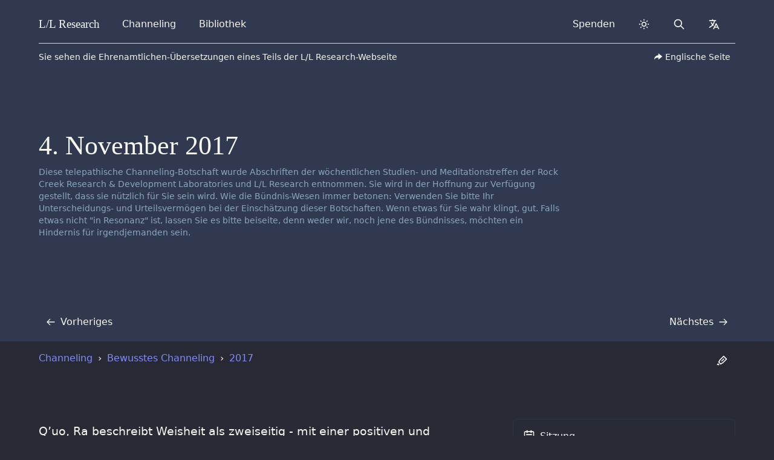

--- FILE ---
content_type: text/html
request_url: https://www.llresearch.org/de/channeling/2017/1104
body_size: 19648
content:
<!DOCTYPE html>
<html lang="de" dir="ltr">
    <head>
        <meta charset="UTF-8">
        <meta http-equiv="X-UA-Compatible" content="IE=edge">
        <meta name="viewport" content="width=device-width, initial-scale=1">

        

        <!-- Translations -->
        <script type="text/javascript">
    window.i18n = {}

    window.i18n.menu = {
        open: "Open menu",
        close: "Close menu",
    }
</script>

        <script async src="https://js.stripe.com/v3/buy-button.js"></script>

        <!-- SEO -->

    <title>4. November 2017 - Samstagsmeditation - L/L Research</title>


<meta name="description" content="Q'uo, Ra beschreibt Weisheit als zweiseitig - mit einer positiven und einer negativen Seite. Könntest du ausführen, was sowohl positive als auch negative Weisheit ausmacht? Kannst du auch dazu sprechen, wie positiv orientierte Suchende die Fallstricke von negativer Weisheit vermeiden können, und sich in eine positive Anwendung von Weisheit hinein bewegen.">
<link rel="canonical" href="https://www.llresearch.org/de/channeling/2017/1104">
<meta property="og:url" content="https://www.llresearch.org/de/channeling/2017/1104">
<meta property="og:site_name" content="L/L Research">

  

    
    <meta property="og:title" :content="$localizedDate">

    <meta property="og:description" content="Q'uo, Ra beschreibt Weisheit als zweiseitig - mit einer positiven und einer negativen Seite. Könntest du ausführen, was sowohl positive als auch negative Weisheit ausmacht? Kannst du auch dazu sprechen, wie positiv orientierte Suchende die Fallstricke von negativer Weisheit vermeiden können, und sich in eine positive Anwendung von Weisheit hinein bewegen.">

  

<meta property="og:type" content="website">
<meta property="og:locale" content="de">

<meta property="og:image" content="https://www.llresearch.org/assets/seo/brand-share-large.png">
<meta property="og:image:width" content="1200">
<meta property="og:image:height" content="630">
<meta property="og:image:alt" content="">

<meta name="twitter:card" content="summary">
<meta name="twitter:image" content="https://www.llresearch.org/assets/seo/brand-twitter-small.png">
<meta name="twitter:site" content="@ll_research">
<meta name="twitter:creator" content="@ll_research">

<!-- Favicons -->
<link rel="apple-touch-icon-precomposed" sizes="57x57" href="/favicons/apple-touch-icon-57x57.png" />
<link rel="apple-touch-icon-precomposed" sizes="114x114" href="/favicons/apple-touch-icon-114x114.png" />
<link rel="apple-touch-icon-precomposed" sizes="72x72" href="/favicons/apple-touch-icon-72x72.png" />
<link rel="apple-touch-icon-precomposed" sizes="144x144" href="/favicons/apple-touch-icon-144x144.png" />
<link rel="apple-touch-icon-precomposed" sizes="60x60" href="/favicons/apple-touch-icon-60x60.png" />
<link rel="apple-touch-icon-precomposed" sizes="120x120" href="/favicons/apple-touch-icon-120x120.png" />
<link rel="apple-touch-icon-precomposed" sizes="76x76" href="/favicons/apple-touch-icon-76x76.png" />
<link rel="apple-touch-icon-precomposed" sizes="152x152" href="/favicons/apple-touch-icon-152x152.png" />
<link rel="icon" type="image/png" href="/favicons/favicon-196x196.png" sizes="196x196" />
<link rel="icon" type="image/png" href="/favicons/favicon-96x96.png" sizes="96x96" />
<link rel="icon" type="image/png" href="/favicons/favicon-32x32.png" sizes="32x32" />
<link rel="icon" type="image/png" href="/favicons/favicon-16x16.png" sizes="16x16" />
<link rel="icon" type="image/png" href="/favicons/favicon-128.png" sizes="128x128" />
<meta name="application-name" content="L/L Research"/>
<meta name="msapplication-TileColor" content="#6CA6F8" />
<meta name="msapplication-TileImage" content="/favicons/mstile-144x144.png" />
<meta name="msapplication-square70x70logo" content="/favicons/mstile-70x70.png" />
<meta name="msapplication-square150x150logo" content="/favicons/mstile-150x150.png" />
<meta name="msapplication-wide310x150logo" content="/favicons/mstile-310x150.png" />
<meta name="msapplication-square310x310logo" content="/favicons/mstile-310x310.png" />


<noscript>
    <style>
        #js-toggle-theme, #js-lang-select { display: none; }
        #js-back-to-top { display: block; }
        .nojs-hidden { display: none !important; }
    </style>
</noscript>





<!-- Prevent Flash fallback -->
<script type="text/javascript">
  let DARK_MODE = 'dark';
  let LIGHT_MODE = 'light';
  let COLOR_THEME = 'llresearch.theme';

  function __updateColorTheme(theme) {
      if (theme === DARK_MODE) {
          document.documentElement.classList.add(DARK_MODE)
      } else {
          document.documentElement.classList.remove(DARK_MODE)
      }
  }

  // checks if localstorage is available
  if (window.localStorage) {
    let theme = localStorage.getItem(COLOR_THEME);
    if (!theme || theme === DARK_MODE) {
        __updateColorTheme(DARK_MODE)
    }
  }
</script>





    <!-- Search -->
    <script type="text/javascript">
        window.locale = "de";
        window.logtail = {
            frontend: 'paFK946xvT28bPYKvVqRzesm'
        }
        window.elasticsearch = {
            proxy: "https://magi.llresearch.org",
            date: "2026-01-16",
        }
    </script>


<!-- Stylesheets -->
<link rel="preload" as="style" href="https://www.llresearch.org/build/assets/tailwind.5467bdbd.css" /><link rel="preload" as="style" href="https://www.llresearch.org/build/assets/print.1ee39e21.css" /><link rel="stylesheet" href="https://www.llresearch.org/build/assets/tailwind.5467bdbd.css" data-turbo-track="reload" /><link rel="stylesheet" href="https://www.llresearch.org/build/assets/print.1ee39e21.css" data-turbo-track="reload" media="print" />
    </head>

	
    <body>
        <header class="baselines">
            <!-- background -->

  <!-- override background -->

  
    
      
        <div class="bg-cover absolute inset-0 ~bg-blue"></div>
      
    
  



<div class="max-w-7xl mx-auto relative gutterlines--outer">
    <div class="gutterlines mx-6 lg:mx-16">

        <div class="relative ">
            
                <!-- navbar -->
                <div class="~border-contrast relative z-50 flex h-16 items-center justify-between border-b">
    <!-- Navigation -->
    <div class="flex justify-between items-center h-full w-full">
        <!-- Skip to content -->
        <a class="sr-only" href="#page">
            Skip to content
        </a>

        <!-- Title -->
        <div class="z-20 h-full flex items-center">
    <a href="/de/" class="~text-default flex-shrink-0 relative focus:~text-indigo ring-0 outline-none py-2 px-2 -mx-2 rounded-lg select-none" dir="ltr">
          <span class="font-serif font-medium" style="font-size: 1.2rem">
            L/L <span class="hidden sm:inline-block">Research</span>
          </span>
    </a>
</div>

        <!-- URL from print -->
        <div id="nav-url" class="hidden h-full flex items-center">
    <span>www.llresearch.org</span>
</div>

        <!-- Navigation -->
        <nav class="flex flex-grow space-x-3 sm:px-4 md:px-6 h-full items-center">

            <!-- Left side navigation -->
            
                
            
                

                    
                        <a href="/de/channeling" class="nav-btn ~text-default border border-transparent select-none" data-breakpoint-show="md">
    Channeling
</a>
                    

                
            
                

                    
                        <a href="/de/library" class="nav-btn ~text-default border border-transparent select-none" data-breakpoint-show="md">
    Bibliothek
</a>
                    

                
            
                
            
                
            
                
            

        </nav>

        <!-- Alt Navigation -->
        <div id="nav-alt" class="~text-default flex flex-shrink-0 items-center h-full sm:static sm:inset-auto space-x-3">

            <!-- Right side navigation -->
            
                
            
                
            
                
            
                
                    <a href="/de/donate" class="nav-btn ~text-default border border-transparent select-none" data-breakpoint-show="xl">
    Spenden
</a>
                
            
                
            
                
            

            <!-- Dark mode -->
            <div id="vue-dark-mode-toggle"></div>

            <!-- Search -->
            
                
<a href="/de/search" class="nav-btn nojs-hidden border border-transparent">
    <span class="sr-only">Search</span>
    <svg class="h-5 w-5" aria-hidden="true" width="1em" height="1em" xmlns="http://www.w3.org/2000/svg" fill="none" viewBox="0 0 24 24" stroke="currentColor"> <title>Search</title> <path stroke-linecap="round" stroke-linejoin="round" stroke-width="2" d="M21 21l-6-6m2-5a7 7 0 11-14 0 7 7 0 0114 0z" /> </svg>
</a>

            

            <!-- Translate menu -->
            <div data-menu-component>
    <input type="checkbox" name="navbar" role="button" aria-haspopup="true" id="translate-nav" class="sr-only" onclick="selectMenu(this)">
    <label for="translate-nav" data-opens-menu>
        <svg id="menu-icon-open" class="h-5 w-5 mx-auto" aria-hidden="true" width="1em" height="1em" xmlns="http://www.w3.org/2000/svg" fill="none" viewBox="0 0 24 24" stroke="currentColor"> <title>Translate</title> <path stroke-linecap="round" stroke-linejoin="round" stroke-width="2" d="M3 5h12M9 3v2m1.048 9.5A18.022 18.022 0 016.412 9m6.088 9h7M11 21l5-10 5 10M12.751 5C11.783 10.77 8.07 15.61 3 18.129" /> </svg>
        <svg id="menu-icon-close" class="hidden h-5 w-5 mx-auto" aria-hidden="true" height="1em" width="1em" xmlns="http://www.w3.org/2000/svg" fill="none" viewBox="0 0 24 24" stroke="currentColor"> <path stroke-linecap="round" stroke-linejoin="round" stroke-width="2" d="M6 18L18 6M6 6l12 12" /> </svg>
        <span class="sr-only expanded-text">expanded</span>
        <span class="sr-only collapsed-text">collapsed</span>
    </label>
    <div role="menu" data-menu-origin="full" x-intersect:leave="deselectMenu('translate-nav')">
        <div class="panel" id="js-lang-dropdown">
  <div class="grid grid-cols-2 md:grid-cols-3 gap-2 mb-2">
      
    
    

    

    
        

            <a
                href="/"
                class="rounded-lg px-3 py-0 glass focus-indigo"
                title="English"
            >
                <p class="font-medium mb-0">
                    English
                </p>
            </a>

        
    


    
    

    

    
        

            <a
                href="/ar"
                class="rounded-lg px-3 py-0 glass focus-indigo"
                title="Arabic"
            >
                <p class="font-medium mb-0">
                    العربية
                </p>
            </a>

        
    


    
    

    

    
        

            <a
                href="/bg"
                class="rounded-lg px-3 py-0 glass focus-indigo"
                title="Bulgarian"
            >
                <p class="font-medium mb-0">
                    Български
                </p>
            </a>

        
    


    
    

    

    
        

            <a
                href="/cs"
                class="rounded-lg px-3 py-0 glass focus-indigo"
                title="Czech"
            >
                <p class="font-medium mb-0">
                    Čeština
                </p>
            </a>

        
    


    
    

    

    
        

            <div
                class="rounded-lg px-3 py-0 bg-glass cursor-pointer"
                title="German"
                onclick="deselectMenu('translate-nav')"
            >
                <p class="font-medium mb-0">
                    Deutsch
                </p>
            </div>

        
    


    
    

    

    
        

            <a
                href="/el"
                class="rounded-lg px-3 py-0 glass focus-indigo"
                title="Greek"
            >
                <p class="font-medium mb-0">
                    Ελληνικά
                </p>
            </a>

        
    


    
    

    

    
        

            <a
                href="/es"
                class="rounded-lg px-3 py-0 glass focus-indigo"
                title="Spanish"
            >
                <p class="font-medium mb-0">
                    Español
                </p>
            </a>

        
    


    
    

    

    
        

            <a
                href="/fa"
                class="rounded-lg px-3 py-0 glass focus-indigo"
                title="Farsi"
            >
                <p class="font-medium mb-0">
                    فارسی
                </p>
            </a>

        
    


    
    

    

    
        

            <a
                href="/fr"
                class="rounded-lg px-3 py-0 glass focus-indigo"
                title="French"
            >
                <p class="font-medium mb-0">
                    Français
                </p>
            </a>

        
    


    
    

    

    
        

            <a
                href="/fi"
                class="rounded-lg px-3 py-0 glass focus-indigo"
                title="Finnish"
            >
                <p class="font-medium mb-0">
                    Suomi
                </p>
            </a>

        
    


    
    

    

    
        

            <a
                href="/he"
                class="rounded-lg px-3 py-0 glass focus-indigo"
                title="Hebrew"
            >
                <p class="font-medium mb-0">
                    עברית
                </p>
            </a>

        
    


    
    

    

    
        

            <a
                href="/hu"
                class="rounded-lg px-3 py-0 glass focus-indigo"
                title="Hungarian"
            >
                <p class="font-medium mb-0">
                    Magyar
                </p>
            </a>

        
    


    
    

    

    
        

            <a
                href="/hi"
                class="rounded-lg px-3 py-0 glass focus-indigo"
                title="Hindi"
            >
                <p class="font-medium mb-0">
                    हिन्दी
                </p>
            </a>

        
    


    
    

    

    
        

            <a
                href="/id"
                class="rounded-lg px-3 py-0 glass focus-indigo"
                title="Indonesian"
            >
                <p class="font-medium mb-0">
                    Indonesian
                </p>
            </a>

        
    


    
    

    

    
        

            <a
                href="/it"
                class="rounded-lg px-3 py-0 glass focus-indigo"
                title="Italian"
            >
                <p class="font-medium mb-0">
                    Italiano
                </p>
            </a>

        
    


    
    

    

    
        

            <a
                href="/ko"
                class="rounded-lg px-3 py-0 glass focus-indigo"
                title="Korean"
            >
                <p class="font-medium mb-0">
                    한국어
                </p>
            </a>

        
    


    
    

    

    
        

            <a
                href="/nl"
                class="rounded-lg px-3 py-0 glass focus-indigo"
                title="Dutch"
            >
                <p class="font-medium mb-0">
                    Nederlands
                </p>
            </a>

        
    


    
    

    

    
        

            <a
                href="/pl"
                class="rounded-lg px-3 py-0 glass focus-indigo"
                title="Polish"
            >
                <p class="font-medium mb-0">
                    Polski
                </p>
            </a>

        
    


    
    

    

    
        

            <a
                href="/pt"
                class="rounded-lg px-3 py-0 glass focus-indigo"
                title="Portuguese"
            >
                <p class="font-medium mb-0">
                    Português
                </p>
            </a>

        
    


    
    

    

    
        

            <a
                href="/ro"
                class="rounded-lg px-3 py-0 glass focus-indigo"
                title="Romanian"
            >
                <p class="font-medium mb-0">
                    Română
                </p>
            </a>

        
    


    
    

    

    
        

            <a
                href="/ru"
                class="rounded-lg px-3 py-0 glass focus-indigo"
                title="Russian"
            >
                <p class="font-medium mb-0">
                    Русский
                </p>
            </a>

        
    


    
    

    

    
        

            <a
                href="/sr"
                class="rounded-lg px-3 py-0 glass focus-indigo"
                title="Serbian"
            >
                <p class="font-medium mb-0">
                    Srpski
                </p>
            </a>

        
    


    
    

    

    
        

            <a
                href="/sv"
                class="rounded-lg px-3 py-0 glass focus-indigo"
                title="Swedish"
            >
                <p class="font-medium mb-0">
                    Svenska
                </p>
            </a>

        
    


    
    

    

    
        

            <a
                href="/tr"
                class="rounded-lg px-3 py-0 glass focus-indigo"
                title="Turkish"
            >
                <p class="font-medium mb-0">
                    Türkçe
                </p>
            </a>

        
    


    
    

    

    
        

            <a
                href="/uk/welcome"
                class="rounded-lg px-3 py-0 glass focus-indigo"
                title="Ukrainian"
            >
                <p class="font-medium mb-0">
                    Українська мова
                </p>
            </a>

        
    


    
    

    

    
        

            <a
                href="/zh_cn"
                class="rounded-lg px-3 py-0 glass focus-indigo"
                title="Chinese (Simplified)"
            >
                <p class="font-medium mb-0">
                    中文简体
                </p>
            </a>

        
    


    
    

    

    
        

            <a
                href="/zh_tw"
                class="rounded-lg px-3 py-0 glass focus-indigo"
                title="Chinese (Traditional)"
            >
                <p class="font-medium mb-0">
                    中文繁體
                </p>
            </a>

        
    



  </div>

  <a href="/translations" class="hidden md:block focus-indigo bg-gray-100 dark:bg-darker rounded-lg ~text-indigo hover:~text-rosegold hover:no-underline p-3">
    <div class="w-full">
        <p class="font-medium pt-0">
          Join our translator team<span class="~text-meta"> &rarr;</span>
        </p>
        <p class="~text-meta text-sm -mt-3 pb-0">
          If you resonate with this material and feel a calling to aid us in our mission, we're looking for volunteers to translate our material so we can better share our information with the whole earth.
        </p>
    </div>
  </a>
</div>

    </div>
    <div id="backdrop" class="nojs-hidden" onclick="selectMenu(null)"></div>
</div>


            <!-- Mobile menu -->
            <div id="vue-mobile-menu-slider"></div>
            <noscript>
                <div data-menu-component>
    <input type="checkbox" name="navbar" role="button" aria-haspopup="true" id="mobile-nav" class="sr-only" onclick="selectMenu(this)">
    <label for="mobile-nav" data-opens-menu>
        <svg id="menu-icon-open" class="h-5 w-5 mx-auto" aria-hidden="true" xmlns="http://www.w3.org/2000/svg" width="1em" height="1em" fill="none" viewBox="0 0 24 24" stroke="currentColor"> <title>Menu</title> <path stroke-linecap="round" stroke-linejoin="round" stroke-width="2" d="M4 6h16M4 12h16M4 18h16" /> </svg>
        <svg id="menu-icon-close" class="hidden h-5 w-5 mx-auto" aria-hidden="true" height="1em" width="1em" xmlns="http://www.w3.org/2000/svg" fill="none" viewBox="0 0 24 24" stroke="currentColor"> <path stroke-linecap="round" stroke-linejoin="round" stroke-width="2" d="M6 18L18 6M6 6l12 12" /> </svg>
        <span class="sr-only expanded-text">expanded</span>
        <span class="sr-only collapsed-text">collapsed</span>
    </label>
    <div role="menu" data-menu-origin="mobile" x-intersect:leave="deselectMenu('mobile-nav')">
        <div data-dropdown-panel class="grid gap-x-6 gap-y-4">
            
            <a
                href="/de/"
                class="nav-item nav-item--btn"
                data-breakpoint-hide=""
                
            >
                <svg class="nav-icon" aria-hidden="true" aria-hidden="true" width="1em" height="1em" xmlns="http://www.w3.org/2000/svg" fill="none" viewBox="0 0 24 24" stroke="currentColor"> <title>Home</title> <path stroke-linecap="round" stroke-linejoin="round" stroke-width="2" d="M3 12l2-2m0 0l7-7 7 7M5 10v10a1 1 0 001 1h3m10-11l2 2m-2-2v10a1 1 0 01-1 1h-3m-6 0a1 1 0 001-1v-4a1 1 0 011-1h2a1 1 0 011 1v4a1 1 0 001 1m-6 0h6" /> </svg>

<div class="w-full">
    <p class="font-medium pt-0">
        Startseite
    </p>
    <p class="text-sm ~text-meta -mt-2 py-0" aria-hidden="true">
        Unsere Startseite, der Ausgangspunkt, um das Gesetz des Einen zu entdecken.
    </p>
</div>


            </a>
            
            <a
                href="/de/channeling"
                class="nav-item nav-item--btn"
                data-breakpoint-hide="md"
                
            >
                

<div class="w-full">
    <p class="font-medium pt-0">
        Channeling
    </p>
    <p class="text-sm ~text-meta -mt-2 py-0" aria-hidden="true">
        Alles, was wir in den letzten 50 Jahre je gechannelt haben
    </p>
</div>


            </a>
            
            <a
                href="/de/library"
                class="nav-item nav-item--btn"
                data-breakpoint-hide="md"
                
            >
                

<div class="w-full">
    <p class="font-medium pt-0">
        Bibliothek
    </p>
    <p class="text-sm ~text-meta -mt-2 py-0" aria-hidden="true">
        Unsere Bibliothek umfasst unsere Forschung, Bücher, Interviews, Meinungen und Audiodateien.
    </p>
</div>


            </a>
            
            <a
                href="/de/donate"
                class="nav-item nav-item--btn"
                data-breakpoint-hide="xl"
                
            >
                <svg class="nav-icon" aria-hidden="true" aria-hidden="true" xmlns="http://www.w3.org/2000/svg" viewBox="0 0 24 24" width="1em" height="1em"> <title>Hand Heart</title> <path fill="none" d="M0 0h24v24H0z"/> <path fill="currentColor" d="M5 9a1 1 0 0 1 1 1 6.97 6.97 0 0 1 4.33 1.5h2.17c1.332 0 2.53.579 3.353 1.499L19 13a5 5 0 0 1 4.516 2.851C21.151 18.972 17.322 21 13 21c-2.79 0-5.15-.603-7.06-1.658A.998.998 0 0 1 5 20H2a1 1 0 0 1-1-1v-9a1 1 0 0 1 1-1h3zm1.001 3L6 17.021l.045.033C7.84 18.314 10.178 19 13 19c3.004 0 5.799-1.156 7.835-3.13l.133-.133-.12-.1a2.994 2.994 0 0 0-1.643-.63L19 15l-2.112-.001c.073.322.112.657.112 1.001v1H8v-2l6.79-.001-.034-.078a2.501 2.501 0 0 0-2.092-1.416L12.5 13.5H9.57A4.985 4.985 0 0 0 6.002 12zM4 11H3v7h1v-7zm9.646-7.425L14 3.93l.354-.354a2.5 2.5 0 1 1 3.535 3.536L14 11l-3.89-3.89a2.5 2.5 0 1 1 3.536-3.535zm-2.12 1.415a.5.5 0 0 0-.06.637l.058.069L14 8.17l2.476-2.474a.5.5 0 0 0 .058-.638l-.058-.07a.5.5 0 0 0-.638-.057l-.07.058-1.769 1.768-1.767-1.77-.068-.056a.5.5 0 0 0-.638.058z"/> </svg>

<div class="w-full">
    <p class="font-medium pt-0">
        Spenden
    </p>
    <p class="text-sm ~text-meta -mt-2 py-0" aria-hidden="true">
        Spenden und unterstützen Sie uns, diese Materialien für alle zugänglich zu halten.
    </p>
</div>


            </a>
            
            <a
                href="https://shop.dasgesetzdeseinen.de/"
                class="nav-item nav-item--btn"
                data-breakpoint-hide=""
                 target="_blank" rel="noopener" 
            >
                <svg class="nav-icon" aria-hidden="true" aria-hidden="true" width="1em" height="1em" xmlns="http://www.w3.org/2000/svg" fill="none" viewBox="0 0 24 24" stroke="currentColor"> <title>Shopping Cart</title> <path stroke-linecap="round" stroke-linejoin="round" stroke-width="2" d="M3 3h2l.4 2M7 13h10l4-8H5.4M7 13L5.4 5M7 13l-2.293 2.293c-.63.63-.184 1.707.707 1.707H17m0 0a2 2 0 100 4 2 2 0 000-4zm-8 2a2 2 0 11-4 0 2 2 0 014 0z" /> </svg>

<div class="w-full">
    <p class="font-medium pt-0">
        Online-Shop
    </p>
    <p class="text-sm ~text-meta -mt-2 py-0" aria-hidden="true">
        Sehen Sie sich unsere Buch- und Hörangebote an.
    </p>
</div>


    <svg class="h-5 w-5 ~text-meta mx-0" aria-hidden="true" width="1em" height="1em" xmlns="http://www.w3.org/2000/svg" fill="none" viewBox="0 0 24 24" stroke="currentColor"> <path stroke-linecap="round" stroke-linejoin="round" stroke-width="2" d="M10 6H6a2 2 0 00-2 2v10a2 2 0 002 2h10a2 2 0 002-2v-4M14 4h6m0 0v6m0-6L10 14" /> </svg>

            </a>
            
            <a
                href="/de/interpretations"
                class="nav-item nav-item--btn"
                data-breakpoint-hide=""
                
            >
                <svg class="nav-icon" aria-hidden="true" aria-hidden="true" width="1em" height="1em" xmlns="http://www.w3.org/2000/svg" fill="none" viewBox="0 0 24 24" stroke="currentColor"> <title>Scale</title> <path stroke-linecap="round" stroke-linejoin="round" stroke-width="2" d="M3 6l3 1m0 0l-3 9a5.002 5.002 0 006.001 0M6 7l3 9M6 7l6-2m6 2l3-1m-3 1l-3 9a5.002 5.002 0 006.001 0M18 7l3 9m-3-9l-6-2m0-2v2m0 16V5m0 16H9m3 0h3" /> </svg>

<div class="w-full">
    <p class="font-medium pt-0">
        Interpretation & Verwendung
    </p>
    <p class="text-sm ~text-meta -mt-2 py-0" aria-hidden="true">
        Unsere Prinzipien hinsichtlich Interpretation und Verwendung dieses Materials.
    </p>
</div>


            </a>
            
        </div>
    </div>
    <div id="backdrop" class="nojs-hidden" onclick="selectMenu(null)"></div>
</div>
            </noscript>

        </div>

    </div>
</div>
            

            <!-- volunteer translation announcement -->
            
<div class="relative flex flex-col justify-between items-center py-2 ~text-default md:flex-row z-10 border-none">
    <span class="text-sm pb-2 md:py-0">
        
            Sie sehen die Ehrenamtlichen-Übersetzungen eines Teils der L/L Research-Webseite
        
    </span>
    <div class="pt-3 md:pt-0">
        <a href="/" class="relative glass focus-indigo rounded-md px-2 py-1 flex items-center text-sm">
            <svg class="w-4 h-4 mx-1 inline-block" aria-hidden="true" xmlns="http://www.w3.org/2000/svg" viewBox="0 0 24 24" width="1em" height="1em"> <path fill="none" d="M0 0h24v24H0z"/> <path d="M13 14h-2a8.999 8.999 0 0 0-7.968 4.81A10.136 10.136 0 0 1 3 18C3 12.477 7.477 8 13 8V3l10 8-10 8v-5z" fill="currentColor"/> </svg>
            Englische Seite
        </a>
    </div>
</div>

        </div>

        <div>
            <!-- heading -->
            
    <!-- page title -->
<!-- overwrite heading -->
            <section class="relative">
                
                <h1 class="">4. November 2017</h1>
                

                <!-- disclaimers -->
                
<div class="relative py-0 -mt-4 text-[#3d6180]  dark:text-[#8aa6bf]  lg:w-3/4">
  <span class="sr-only">Haftungsausschluss für Channeling: </span>
  
    
      
        <p class="text-sm mb-0">Diese telepathische Channeling-Botschaft wurde Abschriften der wöchentlichen Studien- und Meditationstreffen der Rock Creek Research & Development Laboratories und L/L Research entnommen. Sie wird in der Hoffnung zur Verfügung gestellt, dass sie nützlich für Sie sein wird. Wie die Bündnis-Wesen immer betonen: Verwenden Sie bitte Ihr Unterscheidungs- und Urteilsvermögen bei der Einschätzung dieser Botschaften. Wenn etwas für Sie wahr klingt, gut. Falls etwas nicht "in Resonanz" ist, lassen Sie es bitte beiseite, denn weder wir, noch jene des Bündnisses, möchten ein Hindernis für irgendjemanden sein.</p>
      
    
  
</div>



            </section>

<!-- next / prev pages -->

    
<section id="nav-pages" class="py-3 relative z-10">
    <div class="flex items-center justify-between w-full px-3">

        
            <span>
                
                <a href="/de/channeling/2017/1021" class="flex items-center justify-start capitalize focus-indigo nav-btn py-2 px-3 -mx-3 space-x-2">

                    
                        <svg class="rtl:rotate-180" aria-hidden="true" width="1em" height="1em" xmlns="http://www.w3.org/2000/svg" fill="none" viewBox="0 0 24 24" stroke="currentColor"> <path stroke-linecap="round" stroke-linejoin="round" stroke-width="2" d="M10 19l-7-7m0 0l7-7m-7 7h18" /> </svg>
                    

                    <span>Vorheriges</span>
                    <span class="sr-only">Transkript</span>

                </a>
                
            </span>
        

        
            <span>
                
                <a href="/de/channeling/2017/1202" class="flex items-center justify-start capitalize focus-indigo nav-btn py-2 px-3 -mx-3 space-x-2">

                    <span>Nächstes</span>
                    <span class="sr-only">Transkript</span>

                    
                        <svg class="rtl:rotate-180" aria-hidden="true" width="1em" height="1em" xmlns="http://www.w3.org/2000/svg" fill="none" viewBox="0 0 24 24" stroke="currentColor"> <path stroke-linecap="round" stroke-linejoin="round" stroke-width="2" d="M14 5l7 7m0 0l-7 7m7-7H3" /> </svg>
                    

                </a>
                
            </span>
        
    </div>
</section>











            <!-- tabs -->
            
        </div>
    </div>
</div>
            <div id="dark-mode-print" class="hidden dark:print:block m-16">
  <h3>Please turn dark-mode off to view the printable page.</h3>
</div>

        </header>

        <div id="top"></div>

        
    <nav
  class="sticky top-0 z-10  bg-clip-padding backdrop-filter backdrop-blur-lg bg-white/70 dark:bg-black/80 firefox:bg-opacity-100 dark:firefox:bg-opacity-100"
  id="breadcrumbs"
>
<div class="max-w-7xl mx-auto gutterlines--outer">
    <div class="gutterlines mx-6 lg:mx-16">

        <div id="vue-progress-scroll"></div>

        <div class="flex w-full justify-end sm:justify-between items-center h-16">

            <div id="js-breadcrumbs" class="breadcrumbs hidden sm:block w-3/4">
                <ol itemscope itemtype="https://schema.org/BreadcrumbList">

  <li itemprop="itemListElement" itemscope itemtype="https://schema.org/ListItem">

    <a itemtype="https://schema.org/WebPage" itemprop="item" href="/de/channeling">
        <span itemprop="name">Channeling</span>
    </a>

    <meta itemprop="position" content="1"/>
</li>


  
      <li itemprop="itemListElement" itemscope itemtype="https://schema.org/ListItem">

    <a itemtype="https://schema.org/WebPage" itemprop="item" href="/de/channeling/transcripts">
        <span itemprop="name">Bewusstes Channeling</span>
    </a>

    <meta itemprop="position" content="2"/>
</li>

  

  
    <!-- seperate year and date -->
    <li itemprop="itemListElement" itemscope itemtype="https://schema.org/ListItem">

    <a itemtype="https://schema.org/WebPage" itemprop="item" href="/de/channeling/2017/1">
        <span itemprop="name">2017</span>
    </a>

    <meta itemprop="position" content="3"/>
</li>


    <!-- localize date based on language -->
    
    <li itemprop="itemListElement" itemscope itemtype="https://schema.org/ListItem" id="trail" class="">
  <span itemscope itemtype="http://schema.org/Thing" itemprop="item" itemid="/de/channeling/transcripts">
    <span itemprop="name">4. November 2017</span>
  </span>
  <meta itemprop="position" content="4" />
</li>

  

</ol>
            </div>

            <div class="flex items-center space-x-1">
                

                
                    

                    <div id="markjs">
                        <highlight-icon></highlight-icon>
                    </div>
                    
                

                <a href="#" class="nav-btn nojs-hidden hidden" id="js-back-to-top">
                    <svg class="h-5 w-5" xmlns="http://www.w3.org/2000/svg" width="24px" height="24px" fill="none" viewBox="0 0 24 24" stroke="currentColor" stroke-width="2"> <path stroke-linecap="round" stroke-linejoin="round" d="M7 11l5-5m0 0l5 5m-5-5v12" /> </svg>
                </a>
            </div>

        </div>
    </div>
</nav>




        <div class="max-w-7xl mx-auto relative gutterlines--outer">
            <div class="gutterlines mx-6 lg:mx-16">

            
            

              <main role="main" class="baselines">
                
                    <section id="page">
                      







<!-- template_content -->
  <div>
    
      
    

    <article id="fountain">
        <div class="hint synopsis">

<p class="hint-content">Q’uo, Ra beschreibt Weisheit als zweiseitig - mit einer positiven und einer negativen Seite. Könntest du ausführen, was sowohl positive als auch negative Weisheit ausmacht? Kannst du auch dazu sprechen, wie positiv orientierte Suchende die Fallstricke von negativer Weisheit vermeiden können, und sich in eine positive Anwendung von Weisheit hinein bewegen.</p>
</div>
<p><span class="channel">(empfangen von Jim)</span></p><h4 class="speaker" role="presentation"><span class="name" id="!1">Q’uo</span></h4>
<p>Ich bin Q’uo, und bin bei diesem Instrument. Wir grüßen alle von euch an diesem Tag in Liebe und in Licht. Es ist uns eine große Freude, bei euch zu sein, meine Freundinnen und Freunde. Wir danken euch wieder einmal dafür, dass ihr uns eingeladen habt, euch in eurer Suche nach Wahrheit heute beizuwohnen. Wie immer bitten wir euch um einen einfachen Gefallen, bevor wir anfangen. Wir möchten für niemanden ein Hindernis auf der Reise der Suche, daher möchten wir euch bitten, dass falls ihr irgendein Wort oder einen Gedanken von uns hört, der sich für euch nicht nach Wahrheit anhört, ihr ihn bitte sofort übergeht. Lasst ihn ohne einen zweiten Gedanken hinter euch, und verwendet nur jene Wörter und Konzepte, die für euch den Klang von Wahrheit haben. Falls ihr dies für uns tun würdet, dann werden wir uns frei fühlen, zu euch zu sprechen, wie wir möchten, denn wir sind wie ihr: Suchende von Wahrheit auf einer Reise, die lang gewesen ist und Früchte produziert hat, die wir mit euch auf dieser gleichen Reise teilen; mit euch, die ihr bewusste Suchende von Wahrheit seid, und euch darüber bewusst, dass es eine vereinigte Schöpfung um euch herum gibt, und dass ihr innerhalb eurer dritte Dichte-Illusion danach sucht, einige Facetten dieser Einheit aufzudecken, die euer Denken, euer Fühlen und euer Wesen auf eine Weise erleuchten wird, die den spirituellen Weg weiterentwickeln wird, auf dem ihr reist.</p>
<p>Die ganze Schöpfung, meine Lieben, wird vom Einen Unendlichen Schöpfer erschaffen, und er verwendet Konzepte von Polarität, damit es zum Positiven und Negativen im magnetischen Sinn kommt, die die Schwingungen des Photons auf verschiedenen Ebenen und Rotationswinkeln zusammenhalten, sodass die Schöpfung um euch so gesehen werden kann, dass sie aus dem besteht, was zwei Arten von Kraft zu sein scheinen, die operieren, damit die Schöpfung, die ihr erlebt, auf eine Weise erfahren werden kann, die euch ein tieferes Begreifen oder Verständnis darüber liefert, wie ihr in diese Schöpfung hineinpasst und wie ihr euch, in dem Prozess der Entwicklung in Geist, Körper und Seele, durch sie hindurch bewegen könnt. Das ist der Auftakt zu der Anfrage, die ihr am heutigen Tag gestellt habt, die erbittet, dass wir die Natur von sowohl positiver Weisheit als dem, was ihr negative Weisheit nennt, betrachten.</p>
<p>Wir haben mit einem Konzept der magnetischen Polarität begonnen, um auf eine Begleiterscheinung, die mit euren Fragen kommt, hinzuweisen, dass positive und negative Wesen, die sich im Dienst-an-Anderen- oder im Dienst-am-Selbst-Sinn polarisieren, alle ihrem Weg von Polarisierung folgen, der an sich nicht gut oder schlecht ist, sondern eine Art von Polarisierungs-Funktion ausdrückt, die ermöglicht, dass Konzepte auf eine gewisse Weise wahrgenommen und erfahren werden können, die ihr als eine positive Weisheit oder als eine negative Weisheit verstehen würdet. Die positive Weisheit ist die, welche auf der Eigenschaft von Einheit basiert, und der Wahrnehmung dieser Einheit in einem Dienst-an-Anderen-Verständnis, sodass, wenn Suchende von Wahrheit auf dem positiven Weg diesen Weg bereisen, sie mit jenen um sie ihre Polarität teilen mögen, die ausstrahlend ist, und von sich an Andere geben, um die Qualität der Erfahrung des Anderen zu erhöhen. Paradoxerweise erhöht dieses Geben an Andere auch die Polarität eines positiven Wesens, sodass es eine ausgeglichene Handlung ist.</p>
<p>Das negative Wesen, auf der anderen Seite, sieht seinen Weg innerhalb der einen Schöpfung als denjenigen an, der verwendet werden soll, um das Selbst und seine Entwicklungsreise zu erhöhen, und seine Fähigkeit, Energien mit Anderen zu teilen, ist das Gegenteil der Fähigkeiten des positiven Wesens, insofern als dass andere Wesen als das gesehen wird, was auf eine gewisse Weise kontrolliert oder manipuliert werden soll, sodass das negativ orientierte Wesen dasjenige ist, welches profitiert. Zur jetzigen Zeit kommt es zu viel Interaktion innerhalb eurer dritte Dichte-Illusion, von sowohl der positiven als auch der negativen Polarität, Und die Suchenden von Wahrheit auf dem positiven Weg sind gut beraten, innerhalb ihres eigenen Herzens sorgfältig auf die Art ihrer Intentionen und Motivationen zu schauen, damit sie rein bleiben, denn es gibt viele Fehlschritte, die innerhalb des schwach beleuchteten Weges von dritter-Dichte-Illusion möglich sind, der auf der anderen Seite des Schleiers des Vergessens liegt.</p>
<p>Zu diesem Zeitpunkt werden wir diesen Kontakt an denjenigen, der als Steve bekannt ist, transferieren. Wir sind jene von Q’uo.</p>
<p><span class="channel">(empfangen von Steve)</span></p>
<p>Ich bin Q’uo, und wir sind bei diesem Instrument. Wir möchten, wie wir es oft tun, mit einem Ausdruck von Dankbarkeit beginnen, an dieses Instrument und denjenigen, der als Jim bekannt ist, für die gewissenhafte Weise, mit der sie beide unseren Kontakt herausgefordert haben, so dass sie sich sicher sein können, dass keine Information durch sie hindurch kommen wird, die sich nicht mit der Polarität verträgt, die sie gewählt haben. Wie ihr wisst, ist diese Polarität, wie in der Tat die Polarität dieser Gruppe, das Positive, und es ist möglich, dass polarisierte Informationen auf eine solche Weise gegeben werden, dass sie wie Weisheit erscheinen sollten, dass sie sogar erscheinen sollten, Weisheit, die zum Positiven polarisiert ist, zu sein, während sie in ihrem Kern nicht so polarisiert sind.</p>
<p>Und daher würden wir zu dieser interessanten Frage, die wir heute gebeten wurden anzusprechen, sagen, dass die erste Kategorie von Handlung für alle, die jenseits des Schleiers von Bewusstsein suchen, ist, die Polarität sicherzustellen, die in die Suche selbst eingebettet ist, denn das ist der, sagen wir, Anker für alle zukünftige Aktivität. Eine Aktivität, die nicht so verankert ist, ist Aktivität, die dazu einlädt, die Frage von Weisheit so anzusprechen, dass das Resultat, mindestens, ambivalent ist. Nun, wir möchten euch nahelegen, dass es viel Ambivalenz in der Weisheit gibt, die eine große Menge der Energie-Arrangierungen innerhalb eures sozialen Komplexes charakterisieren, sodass ein gegebenes Stück Information, eine gegebene technologische Fähigkeit, eine gegebene Inspiration dafür, wie technologische Fähigkeit oder Informationen verwendet werden können, sowohl ein positives als auch ein negatives Potenzial an sich haben werden.</p>
<p>Und so kommt es, innerhalb eures sozialen Komplexes, dazu, dass von Weisheit an sich, auf ihrer Oberfläche, nicht gesagt werden kann, dass sie per se eine positive oder negative Bedeutung innewohnend hat. Daher fällt es jedem einzelnen Mitglied dieses sozialen Energie-Komplexes, zu dem ihr gehört, zu, Informationen differenziert auszusortieren, um sicher festzustellen, was ihr Kern für jedes Individuum vorschlägt, das danach strebt sie anzunehmen, das danach strebt, sie zu einem Teil eines Vorgangs der Erforschung, der Manifestierung, Entwicklung oder Suche zu machen.</p>
<p>Nun, wir möchten beginnen, indem wir vorschlagen, dass ihr betrachtet, dass Weisheit eine Art von dualem Aspekt an sich hat. Es gibt den Aspekt, der empfangend ist, und im Hinblick auf diesen Aspekt versucht ihr, sagen wir, Wahrheiten über eure Umwelt, über Andere innerhalb eures Umfeldes und über euch selbst sicherzustellen, die mit anderen Informationen integriert werden können, anderen Wahrheiten, die ihr schon aufgenommen habt. In diesem Kontext ist die Frage, die vor euch liegt, einfach: “Welche Art von Information suche ich aufzunehmen? Was ist die Tendenz der Information, die ich aufzunehmen suche?” Im Allgemeinen könntet ihr sagen, dass Information, die dazu neigt, Angst zu erzeugen, Information, die dazu neigt, das Gefühl von Trennung zu fördern, oder Information, welche die Möglichkeit, das Selbst zu erhöhen nahezulegen scheint, dass diese Informationen oft von einer negativen Tendenz oder Polarität sind. Auf der anderen Seite, falls euch Informationen gegenüberstehen, die Freude nahelegen, die eine Öffnung von freier Möglichkeit vorschlagen, die nahelegen, Andere zu akzeptieren, und die Möglichkeit Anderen von Hilfe zu sein, könnt ihr sicher sein, dass ihr auf die Merkmale der positiven Tendenz in [der] Schöpfung, oder wie wir sie genannt haben, die positive Polarität, getroffen seid.</p>
<p>Nun, ihr seid euch darüber bewusst, dass es für jene, die versuchen, sich spirituell von innerhalb des Kontextes der verschleierten Erfahrung zu entwickeln, eine essenzielle Erwägung ist, dass man sich auf die eine oder andere Weise polarisieren sollte. Das heißt, dass ihr wählen müsst. Das, was, daher, auf eine nichtpolarisierte Weise zu euch kommt, das, was als Weisheit zu euch kommt, in der, in anderen Worten, die Tendenzen von Polarität ambivalent sind, muss auf eine solche Weise aufgenommen werden, dass die Wahl, die ihr trefft, die Energien in die Richtung eurer Wahl umsteuern wird, damit sie, wie sie es für diese Gruppe sind, von der positiven Polarität sein sollen, sodass ihr sichergestellt habt, für euch selbst, dass ihr diese Weisheit in einen Kontext von Dienst an Anderen und nicht in einen Kontext von Dienst am Selbst setzen könnt.</p>
<p>Und so wird zur Frage, wie ihr dieses Resultat erreichen könnt. Und in unserer Bewegung zu einer Antwort auf diese Frage möchten wir die zweite Phase von Weisheit aufgreifen, welche die komplementäre Phase zur empfänglichen Phase ist, die sie aber nicht ersetzen kann. Wir würden dies die “expressive Phase von Weisheit” nennen. Wenn ihr Informationen, Möglichkeiten, betrachtet, über die ihr euch unsicher seid, mögt ihr euch fragen: „Was wäre die Bedeutung davon, diese Information in meinem Prozess aufzunehmen, damit sie arbeitet, um meinen eigenen Prozess voranzubringen, sodass sie arbeitet, um meine Möglichkeiten der Selbstverwirklichung in dem Energie-Komplex zu erhöhen, der das Umfeld um mich herum ausmacht, die Gesellschaft, zu der ich gehöre; wie mag all dies dazu beitragen, ein akzeptierenderes, ein liebvolleres Umfeld zu erschaffen?“</p>
<p>Nun, bei vielen Gelegenheiten wird sich das, was in seiner innersten Tendenz negativ ist, sozusagen als positiv maskieren, und es kann einen verleiten, kleine Stückchen von Informationen aufzunehmen, die eine Tendenz haben, Angst oder Trennung zu fördern, und zusammen mit diesen Tendenzen ihre emotionalen Nebenprodukte wie Feindseligkeit, Hass oder Misstrauen. Und vorzuschlagen, dass diese Elemente von Wahrheit, die in eurer Alltags-Umgebung präsent sind, negativ sind, ist nur vorzuschlagen, dass es bereits eine große Menge an Polarität gibt, die euch als stillschweigender Vorschlag, als Neigung, zur Verfügung steht, und es erfordert, auf eurer Seite, einen aktiven Prozess des Prüfens, um von dem, was negativ in seiner Tendenz ist, das herauszusuchen, was positiv in seinem Potenzial ist.</p>
<p>Nun, wir würden sagen, dass in Wahrheit, alles, was negativ in seiner Tendenz ist, gleichzeitig auch positiv in seinem Potenzial ist, was nur sagen soll, dass die Wahl hinsichtlich wie Weisheit verwendet werden soll, letzten Endes, eure ist. Die Wahl ist eure, hinsichtlich wie ihr die Kraft aufnehmen werdet, die in die Information investiert ist, die in eure Hände kommt. Die Wahl ist eure, und es ist wichtig, eine Übung, die regelmäßig ist, zu haben, nach der ihr euch die Möglichkeit zunutze macht, sorgfältig jede letzte Aufnahme in euer eigenes Wesen hinein zu untersuchen, sodass, wenn es dazu kommt, dieses Wesen zu manifestieren, ihr euch klar sein könnt, dass es das Merkmal eurer Liebe tragen wird, dass es das Merkmal eures Mitgefühls tragen wird, dass es das Merkmal eurer Entschlossenheit tragen wird, dass nichts durch euch kommen soll, was nicht in den Tiefen eures eigenen Wesens getestet und für konsistent mit dem Wert, für den ihr steht, befunden wurde.</p>
<p>Meine Lieben, es ist so leicht, von seinem Merkmal wegbewegt zu werden, weil Weisheit, an sich, so oft überwältigend in ihrer Komplexität ist, und deshalb kleine Stücke von Negativität tragen kann, kleine Stücke einer Art von polarisierter Inklination oder Neigung, die unter eure Aufmerksamkeits-Schwelle fällt, und so kann etwas, das in aller Unschuld aufgenommen wurde, später so gesehen werden, dass es eine Tendenz enthalten hat, die so fundamental gegensätzlich zu dem ist, was ihr umarmen würdet, so fundamental gegensätzlich zu dem, was ihr zu manifestieren wünscht, dass ihr stark aus euren Zentrum heraus bewegt werdet, und euch wiederfindet, wie ihr euch abmüht, um wiedergutzumachen, wovon ihr inzwischen denkt, dass ein schlechter, schlechter Fehler gewesen sein muss. Mit Fehlern umzugehen - oder mit, was Fehler zu sein scheint - ist integraler Teil der dritte Dichte-Erfahrung, und daher wird ein großer Anteil eurer Bemühung im Suchen durch einen Überprüfungsprozess aufgegriffen werden, einem Prozess der nochmaligen Bewertung, und kein einziges Individuum ist je in der Lage gewesen, dem Effekt, dass Katalyst schiefgeht, völlig zu entkommen.</p>
<p>Weisheit hat zwei Seiten - eine Seite ist die des Negativen, die andere Seite ist die des Positiven. Es ist wichtig, sich an dem Punkt, an dem ihr Informationen erhaltet, die zu Weisheit werden können, darüber bewusst zu sein, was was ist; [und] es ist wichtig, sich darüber bewusst zu sein, was was ist, wenn es zur Manifestierung dieser Weisheit kommt, die eure zu geben ist.</p>
<p>Es gibt, zu dieser Frage, eine große Menge Mehr, das wir ansprechen könnten, aber wir empfinden, dass wir für den Moment einen Überblick gegeben haben, der ausreicht, um ein Verständnis dafür zu geben, was involviert ist. Zu diesem Zeitpunkt möchten wir diesen Kontakt zurück an denjenigen namens Jim übertragen, damit er weitere Fragen ansprechen mag, die in den Gedanken der hier Anwesenden sind. Ich bin Q’uo.</p>
<p><span class="channel">(empfangen von Jim)</span></p>
<p>Ich bin Q’uo, und bin wieder bei diesem Instrument. Zu dieser Zeit möchten wir fragen, ob es vielleicht weitere Anfragen gibt, zu denen wir sprechen können.</p><h4 class="speaker" role="presentation"><span class="name" id="!2">Gary</span></h4>
<p>Q’uo, kommt es in sexuellem Energieaustausch zu einem Kreislauf zwischen dem Männlichen und Weiblichen, bei dem das Weibliche einen positiven Pol in seinem Herzzentrum hat, und einen negativen Pol an seiner Wurzel, und bei dem das Männliche dies vertauscht hat: einen negativen Pol im Herzzentrum, und einen positiven an der Wurzel?</p><h4 class="speaker" role="presentation"><span class="name" id="!3">Q’uo</span></h4>
<p>Ich bin Q’uo, und bin mir über deine Anfrage bewusst, mein Bruder. Wir finden, dass die Anfrage insofern etwas abstrus ist, als dass wir finden, dass sowohl das Männliche als auch das Weibliche über diese Pole, die du als positiv und negativ beschrieben hast, verfügen. Der negative Pol, der sich innerhalb der gleichen Region des Chakra-Systems, oder Systems aus Energiezentren, befindet, ist für Beide, dann, an der Wurzel, oder dem roter Strahl-Energiezentrum. Der positive Pol liegt dann für beide im Kronenchakra, bei jedem männlichen und weiblichen Wesen. Wenn es zu einem Austausch von Energien zwischen dem passend polarisierten Paar von Wesen kommt, kann sich der positive Pol hinunter zur höchsten Ebene über grünem Strahl bewegen, die jedes von ihnen in der spirituellen Suche und im Verarbeiten von Auslösern erreicht hat. Die Energien, wenn sie durch die Vervollständigung, könnte man sagen, des Geschlechtsakts, welche der Orgasmus ist - diese Energie fließt zwischen den männlichen und weiblichen Wesen hin und her, vom Wurzelchakra zu Wurzelchakra, vom orangen Strahl zum orangen Strahl, vom gelben Strahl zum gelben Strahl, vom grünen Strahl zum grünen Strahl, und dann aufwärts zum untersten aktivierten Energiezentrum.</p>
<p>Wir nehmen eine unklare Aussage durch dieses Instrument war, und werden versuchen klarzustellen.</p>
<p>Nach dem Energieaustausch im grünen Strahl setzen die Energie-Austausche weiter fort, sich aufwärts zu bewegen, so weit wie jedes der Wesen in der Lage gewesen ist, solche Energiezentren zu aktivieren, wobei beide aus Notwendigkeit heraus den blauen Strahl aktiviert haben müssen, damit dieser Austausch stattfindet.</p>
<p>Das eine weitere Anfrage, mein Bruder?</p><h4 class="speaker" role="presentation"><span class="name" id="!4">Gary</span></h4>
<p>Das war sehr klar, und vielen Dank.</p><h4 class="speaker" role="presentation"><span class="name" id="!5">Q’uo</span></h4>
<p>Ich bin Q’uo, und wir danken dir, mein Bruder. Gibt es eine weitere Anfrage zu dieser Zeit?</p><h4 class="speaker" role="presentation"><span class="name" id="!6">Steve</span></h4>
<p>Ich habe eine, Q’uo. Könntest du kurz zur Rolle des nichtmanifestierten Selbst im Prozess der Anwendung von Weisheit, um negativ oder positiv zu polarisieren, sprechen?</p><h4 class="speaker" role="presentation"><span class="name" id="!7">Q’uo</span></h4>
<p>Ich bin Q’uo, und bin mir über deine Anfrage bewusst, mein Bruder. Das nichtmanifestierte Selbst innerhalb des Geist/Körper/Seele-Komplexes von spirituell Suchenden ist das Selbst, welches kein Anderes-Selbst benötigt, um zu handeln oder um, wie ihr sagen würdet, in der Lage zu sein, sich in Polarisierung zu beschäftigen. Das nichtmanifestierte Selbst wird, auf viele Weisen, an den Geist-Komplex der spirituell Suchenden verwiesen, denn innerhalb der geistigen Fähigkeiten kommt es zu einem unendlichen Nachschub an Gelegenheiten für die Vorstellungskraft, um zu erschaffen, was immer von den Suchenden gewünscht wird. Die Suchenden sind dann der Schöpfer ihres eigenen, inneren Universums, und die Polarität jeglicher Handlung innerhalb dieses persönlichen Universums wird genau auf die gleiche Weise bestimmt wie jede Handlung innerhalb des größeren Universums, das, sagen wir, außerhalb der Wahrheitssuchenden existiert, und doch ist dies, da Suchende alle Dinge sind, keine absolut korrekte Aussage, aber ich bin mir sicher, dass ihr wisst, was gemeint ist.</p>
<p>Und so mögen die Suchenden entlang beider Wege fortschreiten, oder sogar die Wege mischen, innerhalb der inneren Fähigkeit des Vorstellens jeglicher Aktivität oder Wesens, und Interaktion zwischen ihnen und dem Wesen, die sich vorzustellen möglich ist. Daher ist es für alle Suchenden von Wahrheit auf dem positiven Weg gut, sich darum zu kümmern, dass die verirrten Gedanken und Vorstellungen, die unter euch Menschen so üblich sind, kein [Eigen-]Leben annehmen, das schädlich für die persönliche Polarisierung von Suchenden werden kann; denn falls es zu, sagen wir, imaginären Unterhaltungen mit einem anderen Wesen kommt, mit dem Suchende einen Streit haben; falls die Fantasie-Unterhaltung über die Grenzen von Harmonie hinausgeht, und fortschreitet, um dem angenommenen Gegner eine Art von Schwierigkeit zuzufügen, fällt diese Schwierigkeit auf die Suchenden selbst zurück. Dieses Prinzip wird recht klar in dem Satz “Wie ihr sät, so sollt ihr ernten” ausgedrückt. Daher ist es gut zu wissen, welche Samen ihr sät, den Boden zu kennen, in dem sie gepflanzt werden, und die Mittel, mit denen sie gedüngt werden.</p>
<p>Gibt es eine weitere Anfrage, mein Bruder?</p><h4 class="speaker" role="presentation"><span class="name" id="!8">Steve</span></h4>
<p>Nein, danke dir, das war sehr hilfreich.</p><h4 class="speaker" role="presentation"><span class="name" id="!9">Q’uo</span></h4>
<p>Ich bin Q’uo, und wir danken dir, mein Bruder. Gibt es eine weiter Anfrage zu dieser Zeit?</p><h4 class="speaker" role="presentation"><span class="name" id="!10">Austin</span></h4>
<p>Ich habe eine kurze, Q’uo. In meinem Verständnis haben die meisten Erkrankungen, an ihrer Wurzel, eine emotionale Komponente. Wir kommen jetzt in die Erkältungs- und Grippezeit, und ich habe mich immer gefragt, ob es eine Möglichkeit für uns gibt, die Wurzel dessen zu verstehen, was Erkältungen und Grippe hilft, sich zu manifestieren, da sie so üblich erscheinen, und sich sehr leicht in dieser Jahreszeit unter der Bevölkerung verbreiten.</p><h4 class="speaker" role="presentation"><span class="name" id="!11">Q’uo</span></h4>
<p>Ich bin Q’uo, und bin mir über deine Anfrage bewusst, mein Bruder. Wir finden, dass die Antwort auf diese Anfrage komplexer als die Anfrage selbst sein könnte. Wir werden versuchen, auf eine einfache Weise zu sprechen. Der physische Körper der meisten Wesen in eurer Kultur wird einer großen Vielfalt von, was Viele “Gift” nennen würden, das als Nahrungsmittel verkauft wird, unterworfen, und diese Art von verunreinigter Nahrung, wenn kombiniert mit gewissen Arten von mentalen Prozessen, ist verantwortlich für die Erzeugung einer Anfälligkeit für gewisse Arten von Krankheiten, wie ihr sie nennen würdet, die du als die “übliche Erkältung” und als die “Grippe” beschrieben hast. Die Komplexität der Zwischenbeziehung zwischen dem physischen Vehikel, das in einigen Aspekten so geschwächt ist, kombiniert mit der geistigen Eigenschaft zu empfinden, dass bestimmte Nahrungsmittel vorteilhaft sind, wenn sie vielleicht kontraproduktiv sind, dann in Kombination mit persönlichen Auslösern einer, wie ihr es nennen würdet, “unharmonischen Art”, liefert einen gewissen Eintopf einer Mixtur, die für das Phänomen der Massen-Unterwerfung des Immunsystems von Vielen eurer Bevölkerung verantwortlich ist, die im Kern ihre physischen Vehikel durch Ernährungs-Entscheidungen und, sagen wir, mentalen Entscheidungen zu unaufgelöster Disharmonie, geschwächt haben.</p>
<p>Gibt es eine weitere Anfrage, mein Bruder?</p><h4 class="speaker" role="presentation"><span class="name" id="!12">Austin</span></h4>
<p>Nein, danke dir.</p><h4 class="speaker" role="presentation"><span class="name" id="!13">Q’uo</span></h4>
<p>Ich bin Q’uo. Wir danken dir, mein Bruder. Gibt es eine letzte Anfrage zu dieser Zeit?</p><h4 class="speaker" role="presentation"><span class="name" id="!14">X</span></h4>
<p>Ich habe eine Frage. Was ist die technische Beziehung zwischen dem bewussten Geist und der Schwerkraft?</p><h4 class="speaker" role="presentation"><span class="name" id="!15">Q’uo</span></h4>
<p>Ich bin Q’uo, und bin über deine Anfrage bewusst, mein Bruder. Der bewusste Geist enthält Konzepte, die du auf gewisse Weise als Schwerkraft-voll, oder von einem anziehenden Wesen, beschreiben könntest. Der bewusste Geist zieht jene Konzepte und Eigenschaften von Konzepten, die für Suchende, die einen Wunsch ausdrücken, gewisse Lektionen zu lernen, Relevanz beinhalten, zu sich an. Dies kommt eurer körperlichen Wahrnehmung von Schwerkraft insofern sehr nahe, als dass wenn ein Objekt von materieller Natur, das Masse und Gewicht hat, fallengelassen wird, das Objekt mit einer gewissen Geschwindigkeitsrate zum Zentrum der Erde fallen wird, was diese Schwerkraft-Eigenschaft ausdrückt. Gravitation, im spirituellen Sinn, ist das Anziehen an den Schöpfer von allem, was es in der Schöpfung gibt, das aus Licht geschaffen wurde. Ihr habt das als die sich spiralförmig drehende Linie von Licht beschrieben, von der jene von Ra innerhalb ihrer Gesetz des Einen-Channelings sprechen. Und so sind Suchende von Wahrheit einem planetaren Wesen insofern sehr ähnlich, als dass sie jene Arten von Feldern von Interesse zu sich anziehen, mit denen sie interagieren mögen. Ganz so, wie das Licht sich innerhalb aller Dinge, groß und klein, zum Schöpfer bewegt, so bewegen sich Konzepte einer spirituellen Qualität zu den Suchenden, die sie wünschen, sodass die Suchenden tatsächlich jene Erfahrungen zu sich anziehen, die ihnen ermöglichen werden, jene Lektionen zu lernen, die vor-inkarnativ von den Suchenden für das Selbst programmiert wurden.</p>
<p>Gibt es eine Nachfrage, mein Bruder, zu dieser Frage?</p><h4 class="speaker" role="presentation"><span class="name" id="!16">X</span></h4>
<p>Gibt es nicht. Danke dir.</p><h4 class="speaker" role="presentation"><span class="name" id="!17">Q’uo</span></h4>
<p>Ich bin Q’uo. Wir danken dir, mein Bruder, und wir danken nochmals allen Anwesenden dafür, dass sie unsere Anwesenheit an diesem Nachmittag eingeladen haben. Wie immer ist es unsere größte Ehre, bei euch zu sein. Wir sind immer erstaunt über die Menge an Licht, die durch die Qualität der Suche generiert wird, und das Teilen von Liebe und Licht mit reinem Herzen, das von dieser Gruppe kommt, jedes Mal, wenn wir bei euch sind. Euer Licht zieht viele engelhafte Präsenzen an, meine Lieben, die den Halleluja-Chorus singen, während sie euer Zusammentreffen, um zu teilen, was aus eurem Herzen und von eurer Seele kommt, beobachten. Wir singen mit ihnen und mit euch.</p>
<p>Zu dieser Zeit werden wir dieses Instrument und diese Gruppe verlassen, und lassen euch zurück, wie wir euch immer vorfinden, in Liebe und in Licht. Wir sind euch als jeden von Q’uo bekannt. Adonai, meine Freundinnen und Freunde, Adonai vasu borragus.</p>

    </article>
  </div>
<!-- /template_content -->



                    </section>
                

                
<aside id="sidebar" class="order-first lg:order-none">
    
      
    

    
      <div class="nav-item--inactive">
    <svg class="nav-icon ~text-default w-5 h-5 mr-2" aria-hidden="true" width="1em" height="1em" xmlns="http://www.w3.org/2000/svg" fill="none" viewBox="0 0 24 24" stroke="currentColor"> <title>Calendar</title> <path stroke-linecap="round" stroke-linejoin="round" stroke-width="2" d="M8 7V3m8 4V3m-9 8h10M5 21h14a2 2 0 002-2V7a2 2 0 00-2-2H5a2 2 0 00-2 2v12a2 2 0 002 2z" /> </svg>

    <div class="w-full">
        <p class="font-medium pt-0">
            Sitzung
        </p>
        <p class="text-sm ~text-meta -mt-2 pb-0">
            Samstagsmeditation
        </p>
    </div>
</div>
    

    


    

    

    

  <!-- sidebar -->
  
  <!-- /sidebar -->

  
</aside>


                
              </main>

            </div>
        </div>

        
  <div class="mt-16 relative bg-gray-200 dark:bg-dark">
    <div class="max-w-7xl mx-auto relative gutterlines--outer">
        <div class="gutterlines mx-6 lg:mx-16">
            
<section id="nav-pages" class="py-3 relative z-10">
    <div class="flex items-center justify-between w-full px-3">

        
            <span>
                
                <a href="/de/channeling/2017/1021" class="flex items-center justify-start capitalize focus-indigo nav-btn py-2 px-3 -mx-3 space-x-2">

                    
                        <svg class="rtl:rotate-180" aria-hidden="true" width="1em" height="1em" xmlns="http://www.w3.org/2000/svg" fill="none" viewBox="0 0 24 24" stroke="currentColor"> <path stroke-linecap="round" stroke-linejoin="round" stroke-width="2" d="M10 19l-7-7m0 0l7-7m-7 7h18" /> </svg>
                    

                    <span>Vorheriges</span>
                    <span class="sr-only">Transkript</span>

                </a>
                
            </span>
        

        
            <span>
                
                <a href="/de/channeling/2017/1202" class="flex items-center justify-start capitalize focus-indigo nav-btn py-2 px-3 -mx-3 space-x-2">

                    <span>Nächstes</span>
                    <span class="sr-only">Transkript</span>

                    
                        <svg class="rtl:rotate-180" aria-hidden="true" width="1em" height="1em" xmlns="http://www.w3.org/2000/svg" fill="none" viewBox="0 0 24 24" stroke="currentColor"> <path stroke-linecap="round" stroke-linejoin="round" stroke-width="2" d="M14 5l7 7m0 0l-7 7m7-7H3" /> </svg>
                    

                </a>
                
            </span>
        
    </div>
</section>


        </div>
    </div>
  </div>


        
          <footer class="bg-gray-100 dark:bg-darker pt-6 xl:pt-16">
            <div class="max-w-7xl mx-auto relative gutterlines--outer">
    <div class="gutterlines mx-6 lg:mx-16">

        

        <section class="relative">
  
  <div class="grid lg:grid-cols-6 gap-6">
    <div class="lg:col-span-5">
      <p class="mt-4">
        <span class="sr-only">Support us: </span>
        L/L Research ist eine gemeinnützige Organisation, die praktisch alles, was sie jemals gechannelt, geschrieben oder erstellt hat, kostenlos über diese Website anbietet. Dazu gehören mehr als 1.700 Channeling-Transkripte, Dutzende von veröffentlichten Büchern, Newslettern, Reden, Zeitschriften und mehr. Vielen Dank für die Wertschätzung unseres Materials. Bitte erwägen Sie beim Lesen, Herunterladen oder Anhören, unsere Bücher zu kaufen oder eine Spende zu senden, um uns dabei zu helfen, dieses Material für alle verfügbar zu halten.
      </p>
    </div>

    <div class="col-span-1 hidden lg:flex justify-center">

        <svg class="h-24 lg:h-32 w-56 ~text-default">
            <use href="/assets/brand-don-quixote.svg#picasso"></use>
        </svg>

    </div>
  </div>
  
</section>


        <section class="py-0 lg:pb-12">
            <div class="flex justify-between py-6">
    <div class="flex items-center text-xl">
        <span class="social-icons space-x-6 flex w-full">
            <a class="text-default focus:-translate-y-2 focus:outline-none" target="_blank" href="https://www.facebook.com/llresearch" rel="noreferrer" aria-label="Facebook">
                <svg class="inline-block align-text-bottom" aria-hidden="true" height="1em" width="1em" xmlns="http://www.w3.org/2000/svg" viewBox="0 0 20 20"> <title>Facebook</title> <path fill="currentColor" d="M17 1H3c-1.1 0-2 .9-2 2v14c0 1.101.9 2 2 2h7v-7H8V9.525h2v-2.05c0-2.164 1.212-3.684 3.766-3.684l1.803.002v2.605h-1.197c-.994 0-1.372.746-1.372 1.438v1.69h2.568L15 12h-2v7h4c1.1 0 2-.899 2-2V3c0-1.1-.9-2-2-2z"/> </svg>
            </a>
            <a class="text-default focus:-translate-y-2 focus:outline-none" target="_blank" href="https://www.instagram.com/ll_research" rel="noreferrer" aria-label="Instagram">
                <svg class="inline-block align-text-bottom" aria-hidden="true" xmlns="http://www.w3.org/2000/svg" viewBox="0 0 24 24" width="1em" height="1em"> <title>Instagram</title> <path fill="none" d="M0 0h24v24H0z"/> <path fill="currentColor" d="M12 2c2.717 0 3.056.01 4.122.06 1.065.05 1.79.217 2.428.465.66.254 1.216.598 1.772 1.153a4.908 4.908 0 0 1 1.153 1.772c.247.637.415 1.363.465 2.428.047 1.066.06 1.405.06 4.122 0 2.717-.01 3.056-.06 4.122-.05 1.065-.218 1.79-.465 2.428a4.883 4.883 0 0 1-1.153 1.772 4.915 4.915 0 0 1-1.772 1.153c-.637.247-1.363.415-2.428.465-1.066.047-1.405.06-4.122.06-2.717 0-3.056-.01-4.122-.06-1.065-.05-1.79-.218-2.428-.465a4.89 4.89 0 0 1-1.772-1.153 4.904 4.904 0 0 1-1.153-1.772c-.248-.637-.415-1.363-.465-2.428C2.013 15.056 2 14.717 2 12c0-2.717.01-3.056.06-4.122.05-1.066.217-1.79.465-2.428a4.88 4.88 0 0 1 1.153-1.772A4.897 4.897 0 0 1 5.45 2.525c.638-.248 1.362-.415 2.428-.465C8.944 2.013 9.283 2 12 2zm0 5a5 5 0 1 0 0 10 5 5 0 0 0 0-10zm6.5-.25a1.25 1.25 0 0 0-2.5 0 1.25 1.25 0 0 0 2.5 0zM12 9a3 3 0 1 1 0 6 3 3 0 0 1 0-6z"/> </svg>
            </a>
            <a class="text-default focus:-translate-y-2 focus:outline-none" target="_blank" href="https://bsky.app/profile/llresearch.bsky.social" rel="noreferrer" aria-label="Blue Sky">
                <svg class="inline-block align-text-bottom" xmlns="http://www.w3.org/2000/svg" width="1em" height="1em" viewBox="0 0 24 24"> <path fill="currentColor" d="M12 10.8c-1.087-2.114-4.046-6.053-6.798-7.995C2.566.944 1.561 1.266.902 1.565C.139 1.908 0 3.08 0 3.768c0 .69.378 5.65.624 6.479c.815 2.736 3.713 3.66 6.383 3.364q.204-.03.415-.056q-.207.033-.415.056c-3.912.58-7.387 2.005-2.83 7.078c5.013 5.19 6.87-1.113 7.823-4.308c.953 3.195 2.05 9.271 7.733 4.308c4.267-4.308 1.172-6.498-2.74-7.078a9 9 0 0 1-.415-.056q.21.026.415.056c2.67.297 5.568-.628 6.383-3.364c.246-.828.624-5.79.624-6.478c0-.69-.139-1.861-.902-2.206c-.659-.298-1.664-.62-4.3 1.24C16.046 4.748 13.087 8.687 12 10.8"/> </svg>
            </a>
            <a class="text-default focus:-translate-y-2 focus:outline-none" target="_blank" href="https://twitter.com/ll_research" rel="noreferrer" aria-label="Twitter">
                <svg class="inline-block align-text-bottom" aria-hidden="true" height="1em" width="1em" xmlns="http://www.w3.org/2000/svg" viewBox="0 0 20 20"> <title>Twitter</title> <path fill="currentColor" d="M17.316 6.246c.008.162.011.326.011.488 0 4.99-3.797 10.742-10.74 10.742-2.133 0-4.116-.625-5.787-1.697a7.577 7.577 0 0 0 5.588-1.562 3.779 3.779 0 0 1-3.526-2.621 3.858 3.858 0 0 0 1.705-.065 3.779 3.779 0 0 1-3.028-3.703v-.047a3.766 3.766 0 0 0 1.71.473 3.775 3.775 0 0 1-1.168-5.041 10.716 10.716 0 0 0 7.781 3.945 3.813 3.813 0 0 1-.097-.861 3.773 3.773 0 0 1 3.774-3.773 3.77 3.77 0 0 1 2.756 1.191 7.602 7.602 0 0 0 2.397-.916 3.789 3.789 0 0 1-1.66 2.088 7.55 7.55 0 0 0 2.168-.594 7.623 7.623 0 0 1-1.884 1.953z"/> </svg>
            </a>
            <a class="text-default focus:-translate-y-2 focus:outline-none" target="_blank" href="https://www.youtube.com/c/LLResearch" rel="noreferrer" aria-label="YouTube">
                <svg class="inline-block align-text-bottom" aria-hidden="true" height="1em" width="1em" xmlns="http://www.w3.org/2000/svg" viewBox="0 0 20 20"> <title>YouTube</title> <path fill="currentColor" d="M10 2.3C.172 2.3 0 3.174 0 10s.172 7.7 10 7.7 10-.874 10-7.7-.172-7.7-10-7.7zm3.205 8.034l-4.49 2.096c-.393.182-.715-.022-.715-.456V8.026c0-.433.322-.638.715-.456l4.49 2.096c.393.184.393.484 0 .668z"/> </svg>
            </a>
        </span>
    </div>
</div>

            <div class="grid lg:grid-cols-6 gap-6 overflow-hidden border-t">
    <div class="lg:col-span-5 py-6">

        
            <p class="text-sm ~text-meta">
                L/L Research © 2026. Alle Rechte vorbehalten. Alle Materialien auf dieser Website sind nur für Ihren persönlichen Gebrauch bestimmt und urheberrechtlich geschützt. Wir unterstützen eine breite Palette des Teilens und Verwendens unseres Materials. Für Nutzungen, die außerhalb unserer Fair-Use-Richtlinie liegen oder eine Genehmigung von Autor*innen/Rechteinhaber*innen erfordern, konsultieren Sie bitte unsere Urheberrechtsrichtlinie.

            </p>
        

    </div>
    <div id="nav-legal" class="col-span-1 pb-6 lg:pt-6">

        <p class="text-sm ~text-meta flex space-x-6 lg:space-x-0 lg:flex-col">
            
                <a href="/de/copyright">Urheberrechtsrichtlinie</a>
            
                <a href="/de/privacy">Datenschutz-Bestimmungen</a>
            
        </p>

    </div>
  </div>

        </section>

    </div>
</div>
          </footer>
        

        

        <!-- vuejs teleport: markjs highlights -->
        <div id="vue-highlight-bar"></div>

        

<!-- Javascript -->
<script type="text/javascript">
    function openMenu(name) {
        let checkbox = document.getElementById(name)

        if (!checkbox.checked) {
            return deselectMenu(name)
        }

        checkbox.checked = true
        selectMenu(checkbox)
    }

    function selectMenu(checkbox) {
        var checkboxes = document.getElementsByName('navbar')
        checkboxes.forEach((item) => {
            if (item !== checkbox) item.checked = false
        })
    }

    function deselectMenu(name) {
        document.getElementById(name).checked = false
    }

    function toggleMenu(name) {
        let checkbox = document.getElementById(name)
        let checked = checkbox && checkbox.checked == true

        if (checked) {
           deselectMenu(name)
        } else {
           openMenu(name)
        }
    }

    function keyDropdownMenu(event) {
        let key = event.key || event.keyCode;
        let name = event.target.id

        if (key === 'Escape' || key === 'Esc' || key === 27) {
            selectMenu(null)
        }

        if (key === 'Enter') {
            toggleMenu(name)
        }
    }
</script>

<link rel="modulepreload" href="https://www.llresearch.org/build/assets/bootstrap.c37fd97e.js" /><link rel="modulepreload" href="https://www.llresearch.org/build/assets/lodash.3a19246d.js" /><link rel="modulepreload" href="https://www.llresearch.org/build/assets/CardButtonText.08bef84c.js" /><link rel="modulepreload" href="https://www.llresearch.org/build/assets/page.e691f691.js" /><script type="module" src="https://www.llresearch.org/build/assets/bootstrap.c37fd97e.js" data-turbo-track="reload" defer></script><script type="module" src="https://www.llresearch.org/build/assets/page.e691f691.js" data-turbo-track="reload"></script>


    

        <!-- Highlights -->
        <script type="text/javascript">
            window.highlights = {
                accuracy: "exactly"
            }
            window.i18n.highlights = {
                search: "Suche",
            }
            window.i18n.type = {
                ALL_WORDS: "Alle Wörter",
                ANY_WORDS: "Jegliche Wörter",
                EXACT_PHRASE: "Genauer Ausdruck",
            }
        </script>

        <!-- Highlights -->
        <script src="/vendor/mark/mark.es6.min.js"></script>
        <link rel="modulepreload" href="https://www.llresearch.org/build/assets/marker.d2c64957.js" /><link rel="modulepreload" href="https://www.llresearch.org/build/assets/lodash.3a19246d.js" /><link rel="modulepreload" href="https://www.llresearch.org/build/assets/BaseContainer.00945f22.js" /><script type="module" src="https://www.llresearch.org/build/assets/marker.d2c64957.js" data-turbo-track="reload"></script>

    



    <!-- Fathom -->
    <script src="https://cdn.usefathom.com/script.js" data-site="KZOWVYYW" defer></script>



        
    <script type="text/javascript">
    function headerSeen() {
        document.getElementById('js-back-to-top').classList.add('hidden')
        document.getElementById('js-breadcrumbs').classList.remove('active')
    }

    function headerUnseen() {
        document.getElementById('js-back-to-top').classList.remove('hidden')
        document.getElementById('js-breadcrumbs').classList.add('active')
    }

    function watchPageTop([entry]) {
        if (entry && entry.isIntersecting) {
            // at top of page
        } else {
            // no longer at top of page
        }
    }

    function watchHeader([entry]) {
        if (entry && entry.isIntersecting) {
            // header visible
            headerSeen()
        } else {
            // header no longer visible
            headerUnseen()
        }
    }

    const pageObserver = new IntersectionObserver(
        watchPageTop,
        { threshold: 1 }
    )

    const headerObserver = new IntersectionObserver(
        watchHeader,
        { threshold: 0 }
    )

    let headerEl = document.getElementsByTagName('header')[0]
    pageObserver.observe(headerEl)
    headerObserver.observe(headerEl)
</script>


    <script defer src="https://static.cloudflareinsights.com/beacon.min.js/vcd15cbe7772f49c399c6a5babf22c1241717689176015" integrity="sha512-ZpsOmlRQV6y907TI0dKBHq9Md29nnaEIPlkf84rnaERnq6zvWvPUqr2ft8M1aS28oN72PdrCzSjY4U6VaAw1EQ==" data-cf-beacon='{"version":"2024.11.0","token":"f828536b54ef4397ac86622eee78c1d4","r":1,"server_timing":{"name":{"cfCacheStatus":true,"cfEdge":true,"cfExtPri":true,"cfL4":true,"cfOrigin":true,"cfSpeedBrain":true},"location_startswith":null}}' crossorigin="anonymous"></script>
</body>
	
</html>


--- FILE ---
content_type: image/svg+xml
request_url: https://www.llresearch.org/assets/brand-don-quixote.svg
body_size: 17826
content:
<?xml version="1.0" encoding="UTF-8"?>
<svg id="picasso" aria-hidden="true" width="100%" height="100%" viewBox="0 0 320 398" version="1.1" xmlns="http://www.w3.org/2000/svg" xmlns:xlink="http://www.w3.org/1999/xlink">
    <title>A sketch of Don Quixote and his sidekick, by Pablo Picasso</title>
    <defs>
        <polygon id="path-1" points="0.06 17.6959076 0.06 0.596540023 199.435966 0.596540023 199.435966 17.6959076"></polygon>
    </defs>
    <g id="don_quixote" stroke="none" stroke-width="1" fill="currentColor" fill-rule="evenodd">
          <path d="M45.866,7.178 C43.455,7.128 43.379,4.741 43.534,2.125 C46.683,-1.857 49.245,5.821 45.866,7.178" id="Fill-1" fill="currentColor"></path>
          <path d="M76.185,2.903 C77.355,5.115 75.549,7.351 74.63,8.733 C73.933,12.829 74.203,17.893 69.577,18.062 C67.831,12.419 72.895,7.58 74.63,2.903 C75.148,2.903 75.666,2.903 76.185,2.903" id="Fill-3" fill="currentColor"></path>
          <path d="M85.513,17.284 C84.55,17.623 82.499,18.043 81.627,17.284 C81.737,12.861 83.71,10.298 86.29,8.344 C88.409,10.671 86.216,15.207 85.513,17.284" id="Fill-4" fill="currentColor"></path>
          <path d="M46.255,11.065 C48.508,12.665 52.126,19.822 47.032,20.783 C44.606,18.736 45.458,13.528 46.255,11.065" id="Fill-5" fill="currentColor"></path>
          <path d="M106.503,13.397 C103.709,18.248 100.155,22.338 96.397,26.224 C95.071,28.527 94.636,31.719 91.344,32.055 C90.001,28.071 93.673,24.202 96.008,21.171 C98.781,17.572 101.771,14.388 104.56,11.454 C105.597,11.712 105.982,12.622 106.503,13.397" id="Fill-6" fill="currentColor"></path>
          <path d="M89.789,63.539 C77.612,70.486 52.971,68.083 47.81,56.542 C46.943,45.83 54.143,40.322 59.859,35.164 C61.708,33.497 63.133,30.287 65.69,31.666 C66.404,36.114 61.195,37.376 58.693,39.828 C55.235,43.218 46.686,54.298 54.029,59.263 C61.014,63.987 78.51,66.175 86.29,61.207 C87.717,55.284 88.175,49.982 87.845,42.938 C83.568,38.016 76.85,35.535 71.52,31.666 C75.283,24.63 84.166,36.991 88.623,38.662 C87.759,41.565 90.484,43.551 90.955,46.436 C91.734,51.21 89.262,57.26 89.789,63.539" id="Fill-7" fill="currentColor"></path>
          <path d="M106.892,34.776 C106.858,35.327 106.827,35.876 107.28,35.942 C107.788,39.869 101.991,39.394 99.118,38.662 C98.483,38.034 99.464,37.036 99.118,35.553 C100.544,34.192 104.591,34.045 106.892,34.776" id="Fill-8" fill="currentColor"></path>
          <path d="M38.87,49.158 C38.344,49.539 38.093,50.194 37.704,50.712 C32.287,47.836 29.885,41.947 25.265,38.274 C25.265,37.885 25.265,37.496 25.265,37.108 C25.578,36.902 25.896,36.702 26.431,36.719 C30.27,41.173 36.113,43.621 38.87,49.158" id="Fill-9" fill="currentColor"></path>
          <path d="M108.835,65.871 C106.737,64.6 106.143,61.826 103.393,61.207 C103.646,51.744 112.897,60.909 108.835,65.871" id="Fill-10" fill="currentColor"></path>
          <path d="M88.623,78.309 C92.824,81.053 92.456,96.371 85.902,95.023 C88.409,91.052 86.182,82.346 88.623,78.309" id="Fill-11" fill="currentColor"></path>
          <path d="M66.079,86.472 C64.967,90.825 62.447,95.767 57.138,94.635 C61.104,93.293 60.898,84.055 66.079,86.472" id="Fill-12" fill="currentColor"></path>
          <path d="M39.647,87.249 C38.182,92.263 34.439,94.998 31.484,98.522 C30.801,98.298 29.201,98.992 29.152,98.133 C28.374,96.195 31.361,95.098 32.65,93.08 C34.23,90.607 34.945,85.52 39.647,87.249" id="Fill-13" fill="currentColor"></path>
          <path d="M47.032,292.092 C47.016,291.557 47.215,291.239 47.421,290.926 C46.608,290.702 46.312,289.963 45.089,290.149 C45.097,291.437 45.745,292.084 47.032,292.092 Z M60.248,296.368 C66.33,294.805 71.303,290.063 73.464,285.873 C69.508,289.821 64.462,292.679 60.248,296.368 Z M45.866,282.375 C47.241,282.584 47.869,282.045 48.198,281.209 C47.673,281.086 47.456,280.656 46.644,280.821 C46.441,281.396 46.068,281.8 45.866,282.375 Z M46.644,271.88 C48.179,271.861 48.956,271.083 48.976,269.548 C47.287,269.414 47.45,271.132 46.644,271.88 Z M52.863,267.216 C54.206,266.875 55.415,266.399 55.972,265.273 C54.779,265.763 53.193,265.862 52.863,267.216 Z M122.051,261.774 C122.667,261.194 122.619,259.558 121.273,259.83 C121.216,260.795 121.201,261.717 122.051,261.774 Z M42.368,265.273 C43.97,265.06 44.779,264.055 45.866,263.329 C45.866,261.904 45.866,260.479 45.866,259.053 C43.278,259.704 42.645,262.31 42.368,265.273 Z M61.803,257.887 C62.251,259.252 63.499,259.82 64.523,260.608 C67.612,259.291 71.476,258.75 73.464,256.332 C70.275,253.481 63.928,255.961 61.803,257.887 Z M73.075,243.505 C73.123,244.479 73.817,244.722 72.686,245.06 C67.534,244.406 62.053,247.576 57.527,246.226 C56.897,248.576 55.37,250.03 53.251,250.891 C50.299,250.474 50.583,246.822 47.032,247.004 C46.813,249.116 49.719,251.256 50.531,253.612 C52.774,252.83 54.748,254.884 56.749,255.555 C61.79,254.042 65.473,249.454 71.131,250.114 C75.253,250.593 76.196,255.235 80.849,255.166 C81.983,256.883 83.964,257.751 84.736,259.83 C83.271,260.137 83.07,262.137 83.57,263.329 C86.314,262.834 88.166,261.448 89.789,259.83 C85.489,255.579 78.598,253.919 77.351,246.616 C77.905,246.522 78.006,245.975 78.517,245.837 C80.419,245.749 80.959,247.023 82.793,247.004 C82.835,244.111 81.782,242.314 81.238,240.007 C77.824,240.481 77.088,243.632 73.075,243.505 Z M88.234,224.459 C88.038,222.972 87.881,221.444 86.29,221.35 C85.907,223.344 86.07,224.275 88.234,224.459 Z M78.517,215.52 C80.637,215.291 82.239,215.8 82.793,214.741 C81.312,213.502 80.522,211.571 78.128,211.243 C78.254,212.672 77.796,214.685 78.517,215.52 Z M66.467,184.423 C67.808,183.822 68.619,182.688 70.743,182.868 C74.554,185.163 71.41,190.003 68.411,191.032 C69.177,193.938 72.03,196.68 70.354,200.749 C73.691,203.829 79.488,205.201 83.959,209.3 C88.544,213.503 96.632,225.911 91.344,231.845 C89.271,234.17 85.814,234.455 83.959,237.675 C85.901,240.937 88.976,246.375 89.012,252.834 C96.732,262.238 108.158,253.07 113.5,247.782 C115.572,248.041 115.171,250.774 117.386,250.891 C116.068,242.385 115.712,231.73 118.552,224.459 C126.79,228.658 118.957,241.49 122.051,249.725 C128.617,250.649 127.838,258.709 127.104,264.107 C123.187,270.983 121.586,280.31 117.386,285.873 C113.762,285.538 113.65,281.474 114.666,278.489 C109.704,272.022 115.898,262.586 115.054,255.555 C108.587,258.895 100.887,265.649 92.51,261.385 C92.001,262.173 94.042,263.725 93.676,265.661 C91.254,266.867 88.348,267.589 85.902,268.771 C86.05,271.319 88.343,272.152 88.623,274.601 C89.114,278.897 85.696,283.26 83.57,285.873 C87.277,291.941 82.745,299.683 84.736,308.807 C82.309,313.265 79.505,318.689 80.071,325.132 C80.264,327.321 81.516,329.532 81.627,331.74 C81.907,337.351 80.589,342.758 81.238,347.676 C80.354,348.348 79.066,348.614 77.351,348.453 C74.049,342.778 76.539,336.887 76.185,331.351 C76.021,328.793 74.419,326.316 74.241,323.576 C73.986,319.665 75.297,314.83 76.573,311.528 C77.279,309.7 79.059,308.137 79.294,306.085 C79.873,301.032 76.806,295.377 79.683,290.537 C75.31,294.199 70.912,297.832 67.245,302.199 C69.317,306.401 71.026,310.502 71.52,315.803 C71.945,320.36 70.503,324.944 70.743,329.408 C71.109,336.241 74.128,343.197 71.52,350.008 C70.386,350.428 69.281,350.878 67.633,350.785 C64.752,347.746 67.671,343.651 67.633,339.903 C67.592,335.863 65.331,331.826 65.301,327.464 C65.24,318.478 66.879,309.084 62.191,302.587 C57.6,301.608 52.925,300.711 48.976,299.089 C51.568,303.344 53.01,304.722 53.64,311.916 C54.069,316.805 55.654,321.651 55.583,326.687 C55.516,331.56 53.181,336.321 54.029,342.235 C54.275,343.952 55.941,345.303 55.195,346.899 C51.72,347.855 47.114,346.73 45.866,344.178 C46.091,342.718 46.205,341.148 48.198,341.457 C48.526,334.733 50.86,328.629 50.142,320.467 C49.725,315.725 48.919,308.938 47.81,306.085 C46.445,302.577 42.449,301.04 41.202,297.923 C41.068,296.493 42.618,296.747 43.534,296.368 C40.929,293.594 32.472,288.879 31.873,284.707 C31.17,279.806 37.242,275.689 35.372,268.771 C31.299,271.688 27.134,279.967 18.657,275.767 C18.406,268.101 17.599,260.684 23.322,255.555 C26.18,252.993 30.381,251.192 34.205,248.559 C38.119,245.864 43.128,242.822 45.866,242.728 C48.08,242.653 50.614,245.218 52.085,243.116 C52.987,241.173 49.503,240.615 47.81,240.007 C47.175,237.402 45.061,236.748 44.311,234.954 C40.514,225.854 49.91,219.455 54.029,214.741 C53.251,213.188 52.465,211.641 51.697,210.077 C54.432,207.37 57.184,204.681 61.414,203.47 C59.888,201.503 56.4,197.477 59.471,194.53 C53.385,196.996 46.746,194.741 50.142,189.088 C50.592,188.339 50.914,186.917 51.308,186.367 C51.703,185.816 53.153,185.622 53.64,184.813 C55.055,182.46 54.864,179.638 56.361,179.37 C61.909,178.876 64.716,181.122 66.467,184.423 L66.467,184.423 Z" id="Fill-14" fill="currentColor"></path>
          <path d="M133.711,221.35 C136.041,222.259 135.935,225.605 136.433,228.346 C134.865,231.826 132.811,235.553 131.379,239.618 C130.002,243.532 130.302,248.311 127.493,251.28 C119.651,246.408 130.415,228.226 132.545,221.35 C132.934,221.35 133.323,221.35 133.711,221.35" id="Fill-15" fill="currentColor"></path>
          <path d="M288.413,292.481 C292.564,294.052 295.048,299.293 295.021,303.753 C291.592,301.568 287.044,296.937 288.413,292.481" id="Fill-16" fill="currentColor"></path>
          <path d="M300.851,301.81 C293.924,298.042 306.574,289.113 307.07,295.202 C307.29,297.893 302.501,299.856 300.851,301.81" id="Fill-17" fill="currentColor"></path>
          <g id="Group-21" transform="translate(196.000000, 299.000000)" fill="currentColor">
              <path d="M3.012,0.478 C3.51,3.22 5.794,4.174 5.734,7.474 C2.002,9.851 -2.628,0.329 3.012,0.478" id="Fill-18"></path>
              <path d="M103.685,2.81 C106.027,5.981 103.007,10.276 102.519,14.082 C107.712,16.933 123.165,11.561 123.12,18.358 C113.069,19.324 103.489,18.783 94.356,18.358 C86.875,18.01 76.928,19.524 72.201,16.026 C72.108,12.953 75.924,13.789 78.808,13.694 C79.414,13.139 78.125,10.398 79.585,9.807 C83.721,9.299 84.416,12.233 85.805,14.471 C89.951,14.471 94.097,14.471 98.244,14.471 C97.875,12.721 97.507,11.332 97.465,10.196 C94.941,10.093 92.871,12.214 90.469,10.973 C90.971,8.106 94.416,8.182 95.911,6.308 C97.561,5.953 97.868,6.943 98.244,7.863 C99.695,5.816 99.672,2.296 103.685,2.81" id="Fill-20"></path>
          </g>
          <path d="M9.717,305.697 C11.744,307.343 14.623,310.06 14.382,312.694 C11.198,312.132 8.937,308.972 9.717,305.697" id="Fill-22" fill="currentColor"></path>
          <g id="Group-26" transform="translate(0.000000, 307.000000)">
              <mask id="mask-2" fill="white">
                  <use xlink:href="#path-1"></use>
              </mask>
              <g id="Clip-24"></g>
              <path d="M199.401,1.807 C199.901,5.014 194.882,5.062 194.348,2.973 C193.839,0.177 198.624,-0.072 199.401,1.807" id="Fill-23" fill="currentColor" mask="url(#mask-2)"></path>
              <path d="M19.046,11.135 C18.536,12.957 15.595,12.348 15.159,14.244 C19.641,15.631 25.942,14.908 31.096,15.022 C35.859,15.127 41.441,12.992 44.311,16.188 C42.569,18.917 39.538,16.736 36.926,16.576 C35.251,16.476 33.79,16.875 31.873,16.965 C24.552,17.312 15.894,16.835 9.329,16.965 C5.979,17.033 1.625,18.575 0,16.965 C0.34,14.764 3.497,15.983 5.442,15.799 C7.38,15.616 9.362,14.919 10.883,15.022 C11.329,11.45 12.704,8.81 14.382,6.471 C17.077,6.885 18.827,8.244 19.046,11.135" id="Fill-25" fill="currentColor" mask="url(#mask-2)"></path>
          </g>
          <path d="M25.265,319.69 C22.627,320.768 19.505,317.646 20.601,315.026 C22.386,314.671 25.619,317.905 25.265,319.69" id="Fill-27" fill="currentColor"></path>
          <path d="M102.227,320.856 C97.793,320.421 90.528,322.7 87.068,320.467 C87.068,319.82 87.068,319.172 87.068,318.524 C90.88,317.991 103.148,315.585 102.227,320.856" id="Fill-28" fill="currentColor"></path>
          <path d="M292.299,376.44 C289.099,379.908 285.444,375.883 283.36,373.719 C283.711,371.22 284.287,368.946 286.081,367.888 C289.044,369.905 291.983,372.939 292.299,376.44" id="Fill-29" fill="currentColor"></path>
          <path d="M272.087,369.831 C274.54,369.582 273.956,372.368 274.031,374.496 C272.912,374.449 271.487,374.708 270.921,374.108 C270.197,372.901 270.263,369.724 272.087,369.831" id="Fill-30" fill="currentColor"></path>
          <path d="M25.265,370.22 C27.751,370.325 28.544,372.125 29.152,374.108 C28.467,374.458 27.949,374.977 27.598,375.662 C24.946,373.723 23.422,377.377 20.99,377.994 C19.53,373.789 25.586,374.501 25.265,370.22" id="Fill-31" fill="currentColor"></path>
          <g id="Group-35" transform="translate(260.000000, 370.000000)" fill="currentColor">
              <path d="M4.314,6.828 C2.053,6.833 0.873,6.432 0.426,5.274 C-1.832,-0.589 8.172,1.069 4.314,6.828" id="Fill-32"></path>
              <path d="M28.413,17.712 C27.745,22.1 35.862,21.099 37.742,20.433 C37.025,16.301 32.703,17.808 28.413,17.712 Z M43.183,0.998 C44.704,1.81 45.187,3.658 46.292,4.885 C45.689,6.484 45.266,8.263 42.794,7.994 C41.417,9.598 40.177,11.336 38.519,12.658 C39.059,14.321 40.235,15.348 40.462,17.324 C41.966,17.116 42.36,18.017 43.96,17.712 C41.782,11.573 49.954,4.863 52.901,10.715 C54.524,10.803 54.737,10.083 56.01,10.715 C58.498,13.527 56.306,18.463 51.735,17.712 C51.078,18.351 51.252,19.821 50.569,20.433 C52.217,22.023 56.959,20.52 58.342,22.376 C58.343,23.278 58.858,24.521 58.342,25.486 C57.148,27.721 45.85,26.953 38.519,26.652 C31.11,26.347 24.674,23.193 22.194,28.984 C20.401,28.963 18.393,29.157 17.14,28.595 C16.174,28.136 16.75,26.135 15.585,25.874 C13.618,26.887 13.245,29.493 9.367,28.595 C8.39,28.017 7.896,26.956 7.423,25.874 C5.998,25.874 4.573,25.874 3.147,25.874 C3.07,24.398 1.513,24.4 1.592,22.765 C3.893,20.142 9.675,21 14.031,20.433 C14.96,19.457 13.048,19.131 13.253,17.712 C14.621,16.229 15.766,14.523 17.917,13.824 C19.781,14.88 22.083,18.531 24.915,16.157 C22.891,13.905 19.189,13.331 19.084,9.16 C20.933,7.409 23.234,8.44 26.469,7.994 C27.473,9.063 28.126,10.484 28.024,12.658 C28.993,12.986 30.107,13.167 31.522,13.047 C33.014,10.675 35.337,8.777 34.244,4.885 C36.157,2.523 39.151,1.241 43.183,0.998 L43.183,0.998 Z" id="Fill-34"></path>
          </g>
          <path d="M33.039,371.387 C33.901,371.172 33.593,372.129 34.205,372.164 C34.158,373.153 33.64,373.671 32.65,373.719 C32.187,372.559 32.543,372.397 33.039,371.387" id="Fill-36" fill="currentColor"></path>
          <path d="M232.441,372.164 C232.75,373.281 233.227,374.228 233.607,375.274 C231.498,377.958 229.414,380.668 227.387,383.436 C223.625,383.7 222.155,381.672 220.002,380.326 C219.967,378.608 220.566,377.522 221.557,376.828 C223.24,376.571 223.503,377.733 223.889,378.772 C227.26,377.09 227.884,372.661 232.441,372.164" id="Fill-37" fill="currentColor"></path>
          <path d="M112.722,374.108 C115.962,372.125 119.271,378.752 115.832,379.938 C113.163,380.858 109.618,376.006 112.722,374.108" id="Fill-38" fill="currentColor"></path>
          <path d="M240.214,374.108 C242.735,376.974 240.189,382.824 237.494,383.047 C232.249,383.484 234.783,373.783 240.214,374.108" id="Fill-39" fill="currentColor"></path>
          <path d="M250.709,380.326 C248.178,380.576 247.179,379.535 246.822,378.383 C244.646,371.354 255.4,375.385 250.709,380.326" id="Fill-40" fill="currentColor"></path>
          <path d="M31.096,374.496 C33.077,375.066 30.965,377.537 30.707,378.383 C28.876,377.595 30.619,375.371 31.096,374.496" id="Fill-41" fill="currentColor"></path>
          <path d="M273.253,377.994 C274,379.192 275.188,379.947 275.197,381.881 C274.938,383.177 274.198,383.991 272.476,383.824 C272.29,385.952 273.407,387.522 272.476,389.267 C269.275,390.084 267.113,388.431 263.537,390.433 C262.762,390.04 262.649,388.988 261.981,388.49 C266.086,386.616 266.6,382.211 267.423,376.051 C269.282,376.007 269.995,377.107 270.533,378.383 C271.881,378.695 272.027,377.804 273.253,377.994" id="Fill-42" fill="currentColor"></path>
          <path d="M218.448,381.492 C217.227,381.029 215.893,380.678 215.337,379.549 C215.558,373.95 221.475,378.01 218.448,381.492" id="Fill-43" fill="currentColor"></path>
          <path d="M74.63,378.772 C75.14,378.909 75.241,379.456 75.796,379.549 C75.693,381.779 74.527,382.945 72.297,383.047 C71.411,381.35 73.481,379.685 74.63,378.772" id="Fill-44" fill="currentColor"></path>
          <path d="M90.178,380.326 C89.455,382.923 91.248,384.329 90.178,386.935 C88.914,387.451 86.248,387.664 85.513,386.546 C85.705,383.576 86.482,383.322 85.513,380.715 C85.578,378.884 89.549,379.341 90.178,380.326" id="Fill-45" fill="currentColor"></path>
          <path d="M80.071,380.326 C80.035,382.622 79.363,384.283 78.128,385.379 C77.869,385.379 77.61,385.379 77.351,385.379 C74.302,384.248 76.479,379.445 80.071,380.326" id="Fill-46" fill="currentColor"></path>
          <path d="M113.5,380.326 C113.5,380.974 113.5,381.622 113.5,382.27 C112.56,383.015 110.376,382.515 108.835,382.658 C111.046,386.818 105.429,389.806 103.004,386.935 C103.669,386.303 104.419,385.758 105.726,385.768 C105.652,384.675 104.457,384.704 104.17,383.824 C105.631,381.01 108.68,379.783 113.5,380.326" id="Fill-47" fill="currentColor"></path>
          <path d="M123.217,381.104 C123.1,383.32 119.945,382.496 117.775,382.658 C121.092,385.411 116.428,390.649 113.111,387.712 C112.738,385.783 115.567,387.059 116.22,386.157 C116.082,385.129 114.24,385.806 113.888,384.991 C114.702,380.834 119.496,380.45 123.217,381.104" id="Fill-48" fill="currentColor"></path>
          <path d="M83.57,382.27 C83.621,383.228 83.628,384.143 83.181,384.602 C82.121,384.885 82.398,383.83 81.627,383.824 C81.699,382.732 82.302,382.169 83.57,382.27" id="Fill-49" fill="currentColor"></path>
          <path d="M95.23,383.047 C95.276,384.777 94.899,386.084 92.898,385.768 C91.522,384.178 93.508,381.539 95.23,383.047" id="Fill-50" fill="currentColor"></path>
          <path d="M259.26,383.824 C259.563,386.356 261.786,386.314 261.592,388.49 C261.252,392.314 246.414,398.554 246.822,390.822 C248.297,388.409 251.767,387.992 254.596,386.935 C256.521,386.268 255.796,382.952 259.26,383.824" id="Fill-51" fill="currentColor"></path>
          <path d="M93.676,367.111 C94.139,365.955 92.038,365.441 91.732,366.333 C92.474,366.499 92.436,367.444 93.676,367.111 Z M77.739,364.39 C75.617,366.158 71.791,365.536 68.411,365.167 C68.171,366.871 67.077,367.721 66.856,369.443 C72.601,367.156 78.919,365.44 85.124,363.613 C83.179,362.06 79.977,361.764 76.962,361.281 C76.858,362.68 77.68,363.154 77.739,364.39 Z M206.787,365.167 C208.357,365.991 209.88,365.062 211.451,364.779 C211.655,362.826 216.428,361.577 214.949,360.503 C211.878,361.708 208.917,363.023 206.787,365.167 Z M193.959,372.942 C189.602,374.543 184.694,375.595 181.132,377.994 C161.901,383.184 154.383,367.744 145.373,358.949 C143.502,359.152 142.055,359.777 140.319,360.115 C141.266,362.325 143.249,361.224 143.818,363.224 C144.764,366.55 140.638,368.923 139.542,371.387 C141.608,371.12 142.603,369.783 144.207,369.054 C143.865,366.77 144.57,365.531 146.15,365.167 C147.512,368.34 151.602,368.785 154.313,370.61 C156.15,376.934 148.306,378.783 148.482,383.436 C151.645,382.324 152.685,379.088 156.645,378.772 C157.903,379.199 157.86,380.925 159.366,381.104 C164.705,380.661 170.979,378.116 175.302,381.104 C179.973,380.655 183.8,378.201 188.129,378.772 C191.168,379.172 193.875,382.717 197.458,380.715 C196.634,376.85 201.05,376.359 200.567,374.108 C197.848,375.47 195.843,373.617 193.959,372.942 Z M40.424,359.337 C40.728,360.977 41.55,362.098 42.757,362.835 C44.242,361.21 46.623,360.483 47.421,358.171 C44.433,357.904 42.605,358.796 40.424,359.337 Z M59.859,359.726 C63.248,359.447 64.538,361.267 66.856,362.058 C67.038,360.296 69.093,360.408 69.965,359.337 C65.69,358.689 62.298,357.158 59.082,355.45 C59.192,357.024 59.749,358.152 59.859,359.726 Z M287.635,358.56 C291.017,358.054 293.692,356.842 295.798,355.061 C292.318,351.278 289.33,355.331 287.635,358.56 Z M281.028,351.563 C282.375,351.356 283.097,350.523 284.526,350.397 C284.263,349.493 283.826,348.764 282.583,348.842 C282.689,350.374 280.92,350.031 281.028,351.563 Z M250.709,348.842 C251.884,348.592 252.953,348.235 253.042,346.899 C252.516,346.777 252.299,346.345 251.487,346.51 C251.588,347.648 250.608,347.704 250.709,348.842 Z M263.925,344.955 C266.093,344.86 266.283,346.743 267.812,347.287 C269.578,345.944 272.599,345.856 274.419,344.567 C272.509,343.058 264.312,339.849 263.925,344.955 Z M119.718,355.061 C118.615,355.513 118.164,356.616 116.998,357.005 C115.536,357.171 115.622,355.789 114.666,355.45 C114.355,356.695 113.517,357.411 113.5,358.949 C117.674,357.784 121.275,359.428 125.549,359.337 C125.962,357.48 124.145,356.601 123.994,354.672 C123.82,352.432 125.357,349.056 125.938,345.733 C126.864,340.43 127.664,335.459 127.493,329.796 C126.553,329.051 124.369,329.551 122.828,329.408 C121.382,337.549 119.774,345.53 119.718,355.061 Z M176.468,285.096 C177.799,281.952 176.489,278.512 174.525,276.544 C174.916,279.652 174.875,283.191 176.468,285.096 Z M249.932,256.332 C247.854,259.696 245.453,262.737 245.267,267.993 C246.55,270.598 250.99,270.045 252.264,272.658 C252.102,275.469 251.927,276.549 252.264,279.266 C251.622,280.177 249.997,280.108 248.377,280.043 C243.358,286.588 241.633,295.082 238.271,303.365 C236.492,307.747 234.65,312.154 232.83,316.58 C229.108,325.628 225.346,335.145 224.278,344.955 C228.133,344.396 231.411,342.104 234.773,342.235 C237.635,339.656 241.128,337.706 244.49,335.626 C245.8,330.848 250.073,329.031 251.875,324.743 C252.625,324.286 253.845,325.1 254.596,323.965 C257.598,314.917 260.907,306.176 265.869,299.089 C261.531,286.122 270.565,273.908 266.646,262.162 C258.06,263.235 254.055,259.724 249.932,256.332 Z M164.03,249.725 C163.905,254.928 161.166,259.788 161.309,263.329 C161.448,266.771 164.184,270.86 164.807,274.99 C166.202,284.24 164.534,295.055 165.584,304.919 C165.835,307.275 167.123,309.577 167.528,311.916 C169.009,320.458 167.708,329.361 168.305,337.57 C168.601,341.632 169.22,345.695 169.471,349.619 C169.75,353.968 169.232,358.547 169.86,362.058 C170.253,364.252 171.908,365.945 171.804,368.277 C171.721,370.126 168.65,373.012 170.638,373.33 C173.32,373.76 172.599,372.34 173.748,370.22 C177.063,364.097 174.833,355.904 174.525,347.287 C174.339,342.113 173.708,337.506 173.359,332.906 C173.108,329.601 174.025,326.322 173.748,323.188 C173.537,320.803 172.034,318.444 171.804,316.192 C171.456,312.776 173.123,309.71 172.97,306.085 C172.908,304.611 171.97,303.333 171.804,301.81 C171.558,299.563 172.28,297.167 171.804,294.814 C169.558,283.713 165.18,272.827 170.25,264.107 C168.015,257.659 167.696,249.298 167.917,240.396 C166.604,239.117 165.765,237.365 164.03,236.509 C164.026,240.76 164.145,244.926 164.03,249.725 Z M232.83,225.625 C229.969,229.115 225.864,231.358 222.723,234.566 C221.634,234.772 220.703,235.136 219.614,235.343 C217.289,238.225 210.278,238.413 209.507,241.562 C211.361,244.582 214.4,243.463 217.67,242.728 C218.28,246.315 216.963,258.646 213.005,259.442 C210.125,260.021 207.764,256.609 206.398,254 C207.761,251.875 209.309,249.148 206.398,247.393 C204.762,255.157 208.656,264.91 206.009,271.103 C205.07,271.848 202.885,271.348 201.345,271.491 C198.933,268.332 194.287,267.408 192.793,263.329 C193.096,263.243 193.246,263.003 193.182,262.552 C195.566,263.682 197.792,262.649 200.178,261.774 C199.459,256.145 199.149,250.107 199.012,243.894 C196.417,243.77 194.26,243.205 192.016,242.728 C191.392,243.4 191.828,245.131 190.85,245.449 C187.943,244.988 186.198,245.031 185.797,247.782 C190.31,251.765 187.061,258.219 186.186,265.661 C185.553,271.033 184.968,276.891 184.63,281.598 C184.268,286.658 185.826,290.144 186.186,293.258 C186.873,299.2 184.017,302.899 182.687,307.251 C181.466,307.455 180.519,307.934 179.578,308.417 C184.121,323.62 183.393,341.342 181.521,358.949 C182.169,360.114 183.028,361.07 183.076,362.835 C183.057,364.63 180.862,364.248 181.132,366.333 C187.103,374.493 198.229,358.43 206.009,357.394 C205.911,355.548 203.41,356.106 203.289,354.283 C204.892,350.447 206.56,346.672 207.953,342.623 C210.657,342.606 211.689,340.918 213.394,339.903 C215.889,341.356 217.158,338.581 219.225,338.347 C227.045,316.497 233.266,293.048 244.878,274.99 C233.835,271.636 241.288,256.525 246.433,251.668 C242.745,244.698 234.552,240.275 237.882,227.569 C235.287,227.832 235.053,225.734 232.83,225.625 Z M153.535,229.512 C154.455,229.431 155.015,225.602 153.535,225.625 C152.713,226.076 152.118,229.192 153.535,229.512 Z M220.78,227.957 C221.014,226.508 222.566,226.375 222.723,224.848 C221.49,225.056 219.641,226.666 220.78,227.957 Z M164.03,225.625 C165.421,225.462 165.9,224.386 165.973,222.905 C164.582,223.068 164.103,224.144 164.03,225.625 Z M295.798,210.077 C294.636,207.534 289.258,210.769 290.356,213.964 C292.725,213.538 292.782,215.426 294.244,215.908 C294.958,214.139 296.435,211.472 295.798,210.077 Z M196.68,213.575 C196.942,211.63 196.321,210.567 196.292,208.911 C195.903,208.911 195.514,208.911 195.125,208.911 C194.259,210.476 196.068,212.243 196.68,213.575 Z M255.762,226.791 C260.071,223.456 258.357,214.098 263.537,211.632 C262.145,210.303 262.186,207.541 260.426,206.579 C257.629,212.074 255.723,218.46 255.762,226.791 Z M202.9,207.745 C208.434,213.95 200.523,228.325 206.398,235.732 C207.962,234.486 206.156,232.294 206.398,230.678 C207.045,226.354 212.144,223.58 212.228,217.852 C212.308,212.416 210.271,209.018 211.451,202.304 C211.726,200.895 213.606,201.09 214.171,199.971 C213.012,199.965 214.72,197.091 213.005,197.639 C209.94,201.311 203.023,201.132 202.9,207.745 Z M295.798,203.47 C297.672,202.376 298.862,195.664 296.576,194.141 C296.53,197.391 296.958,200.03 295.798,203.47 Z M170.25,195.307 C168.785,200.162 170.606,203.585 172.97,206.579 C172.362,208.823 170.216,209.527 167.528,209.689 C167.659,210.984 168.655,211.413 168.305,213.187 C169.386,212.842 169.712,211.743 171.027,211.632 C172.445,212.287 172.803,214.002 172.582,216.297 C174.236,216.067 175.152,216.576 176.468,216.686 C177.681,215.437 177.349,212.643 178.8,211.632 C184,211.262 183.472,217.91 182.298,221.739 C183.503,222.995 185.145,223.815 185.797,225.625 C183.056,228.796 187.347,233.173 189.684,234.954 C191.195,234.133 191.867,232.473 193.571,231.845 C195.928,232.207 196.072,234.785 195.903,237.675 C196.468,238.276 197.893,238.017 199.012,238.064 C197.4,234.752 198.379,228.85 196.292,226.014 C192.68,225.479 192.382,221.631 190.073,219.795 C189.333,220.739 188.227,221.319 186.963,221.739 C181.559,221.156 185.583,213.349 182.298,210.466 C184.112,207.202 184.539,201.899 184.242,197.639 C178.971,195.395 172.71,194.142 167.528,191.809 C167.372,194.038 170.24,193.243 170.25,195.307 Z M245.267,213.964 C245.578,215.324 246.639,216.447 246.822,217.852 C247.629,224.04 242.933,230.124 245.267,236.898 C249.301,238.176 249.708,243.081 251.875,246.226 C255.37,242.788 261.284,238.282 259.649,232.234 C257.265,232.311 255.917,233.424 253.43,233.4 C244.691,227.699 253.705,209.315 256.151,201.915 C256.37,200.142 254.685,200.271 254.985,198.416 C255.372,196.975 257.2,195.39 256.54,194.141 C254.435,191.192 249.25,191.324 244.49,191.032 C244.725,198.752 243.492,206.173 245.267,213.964 Z M156.645,191.809 C157.839,192.404 157.839,189.271 156.645,189.866 C156.645,190.513 156.645,191.161 156.645,191.809 Z M277.14,192.586 C280.594,194.679 281.945,188.787 278.307,188.699 C278.208,190.284 276.858,190.619 277.14,192.586 Z M225.055,201.527 C228.75,199.261 230.083,194.633 233.607,192.198 C235.817,192.49 237.49,195.518 238.66,192.586 C235.573,191.786 233.861,189.611 233.607,185.979 C233.218,185.979 232.83,185.979 232.441,185.979 C229.917,191.1 226.208,195.034 225.055,201.527 Z M261.592,199.971 C262.816,201.21 263.92,202.568 265.869,203.081 C267.704,195.191 273.864,189.578 274.031,181.314 C273.945,181.011 273.706,180.863 273.253,180.925 C268.953,186.86 265.084,193.228 261.592,199.971 Z M259.649,185.979 C263.024,186.466 262.269,181.107 260.038,180.925 C260.128,182.83 259.353,183.868 259.649,185.979 Z M299.296,185.979 C298.591,184.222 298.993,181.359 297.742,180.148 C292.65,180.401 297.796,187.884 299.296,185.979 Z M240.992,179.759 C240.249,181.995 239.442,184.169 238.271,185.979 C241.071,186.677 244.956,186.29 247.989,186.756 C245.381,185.381 241.139,182.887 244.101,179.37 C242.66,179.095 242.433,180.034 240.992,179.759 Z M162.475,174.318 C163.3,176.491 161.949,178.452 163.252,180.148 C165.875,177.846 169.865,176.912 168.694,170.82 C165.706,171.07 164.799,173.403 162.475,174.318 Z M225.444,151.384 C226.667,151.571 226.963,150.83 227.776,150.607 C227.455,148.077 226.708,145.974 225.444,144.388 C225.889,147.014 224.322,149.337 225.444,151.384 Z M220.391,124.176 C222.342,128.314 223.672,133.073 226.61,136.225 C227.499,129.929 227.2,124.8 224.278,120.678 C223.175,122.037 221.434,122.757 220.391,124.176 Z M231.274,363.224 C227.29,363.958 220.587,380.942 215.726,372.164 C219.243,366.74 223.893,362.45 227.776,357.394 C219.379,362.342 210.795,370.472 204.066,378.383 C204.231,379.124 205.176,379.086 204.843,380.326 C209.107,380.338 212.221,381.499 213.783,384.213 C206.401,383.702 199.965,383.53 194.348,385.379 C191.734,385.565 190.174,382.966 187.741,382.658 C183.084,382.072 177.83,385.949 173.359,386.546 C170.878,386.434 170.691,384.031 168.694,383.436 C162.277,384.384 143.862,392.366 143.818,381.881 C143.801,377.837 147.622,376.915 148.871,373.33 C143.874,372.97 136.678,378.033 131.768,380.715 C130.031,381.664 129.782,383.034 127.881,382.658 C125.822,382.252 125.245,380.033 125.549,377.217 C130.453,374.217 134.386,370.247 137.599,365.556 C132.041,364.591 124.751,376.498 119.718,374.885 C114.078,373.076 122.176,367.628 123.994,365.556 C118.165,365.688 115.506,372.356 110.001,374.108 C111.182,379.315 98.461,385.549 97.563,379.549 C96.831,374.661 103.446,375.666 105.726,372.553 C106.664,371.271 105.329,369.695 106.892,368.277 C100.359,364.636 92.319,376.452 87.456,375.662 C84.193,375.132 84.435,371.229 86.29,368.665 C86.038,367.279 83.979,368.652 82.793,368.665 C83.004,370.138 83.733,371.094 83.57,372.942 C79.871,374.944 75.219,375.992 71.52,377.994 C70.62,376.562 68.127,376.724 68.022,374.496 C64.902,376.615 59.103,378.081 58.305,374.108 C57.487,370.038 62.558,368.613 63.357,364.779 C56.664,363.179 49.972,368.206 45.477,371.387 C45.982,372.566 47.61,372.622 47.032,374.885 C46.93,376.726 43.583,375.324 43.145,376.828 C44.561,378.652 48.966,377.486 48.976,380.715 C51.082,380.489 49.527,376.603 51.697,376.44 C53.609,377.204 52.43,378.751 52.085,380.326 C53.538,380.362 53.193,380.762 54.417,380.326 C54.884,379.636 54.205,377.829 55.195,376.828 C56.587,376.643 57.441,376.197 58.693,376.828 C58.963,378.255 59.364,379.783 58.693,381.104 C61.062,382.104 65.721,380.814 67.633,382.27 C67.027,384.634 64.759,383.068 63.357,383.047 C47.765,382.819 33.656,381.203 17.88,379.938 C21.83,375.956 28.627,380.189 34.205,378.772 C34.932,377.503 33.96,376.269 35.372,375.274 C36.692,377.227 39.722,377.034 41.202,375.274 C40.69,373.194 37.909,373.384 37.315,371.387 C37.154,369.671 37.42,368.383 38.092,367.499 C34.361,364.759 29.704,372.437 26.82,367.111 C22.202,367.957 21.434,374.651 15.937,373.33 C15.598,367.748 22.601,366.305 25.265,362.447 C30.137,361.311 38.139,353.342 46.644,354.283 C52.216,354.901 54.228,360.098 49.364,363.613 C51.118,362.386 53.437,361.726 55.583,360.892 C55.509,359.541 54.209,359.416 54.029,358.171 C54.159,356.358 55.059,355.314 55.972,354.283 C52.06,352.652 44.904,351.685 40.813,352.34 C37.768,352.828 35.473,355.501 32.65,357.394 C26.243,361.691 20.13,364.753 13.993,369.443 C11.397,371.427 8.846,374.246 5.442,374.108 C4.722,373.273 5.18,371.26 5.053,369.831 C9.727,364.957 16.684,361.005 23.322,356.616 C27.424,353.904 31.194,350.245 34.983,348.065 C35.835,347.574 37.345,347.012 38.092,346.899 C53.663,344.531 61.72,354.221 75.796,355.45 C76.811,354.783 75.248,353.438 75.796,351.951 C78.999,348.635 85.165,351.758 83.181,357.005 C88.88,360.533 98.109,361.621 107.28,360.503 C105.689,357.677 106.981,352.374 110.001,350.008 C111.858,350.354 112.869,351.545 114.277,352.34 C114.512,347.939 114.875,341.965 115.832,337.181 C111.582,338.245 109.835,345.177 105.337,347.287 C103.917,346.763 102.849,345.888 102.227,344.567 C105.24,338.899 109.695,334.673 113.888,330.185 C112.249,326.06 108.674,323.219 106.114,319.69 C103.691,316.35 100.485,312.77 100.672,308.029 C108.966,311.267 110.284,321.48 117.386,325.909 C118.249,325.347 117.923,323.596 118.552,322.799 C120.638,322.734 121.091,323.048 123.217,322.022 C123.405,320.798 122.024,321.142 122.439,319.69 C125.628,312.125 129.726,305.468 133.323,298.312 C134.769,299.457 136.655,300.162 137.599,301.81 C135.869,310.446 129.91,314.852 127.881,323.188 C129.268,324.004 131.911,323.564 133.323,324.355 C134.405,327.116 133.007,330.074 133.323,333.294 C137.039,333.984 139.593,335.834 142.652,337.181 C142.598,339.719 141.826,341.538 140.319,342.623 C136.795,342.649 135.326,340.62 133.323,339.124 C131.729,344.916 130.055,350.628 129.436,357.394 C133.615,356.13 137.363,354.437 141.874,353.506 C141.076,352.008 140.821,349.905 141.874,348.453 C143.829,348.054 144.005,349.432 144.984,350.008 C146.434,350.421 145.599,348.55 146.927,348.842 C150.002,349.992 148.491,353.074 149.259,355.45 C150.67,359.814 155.749,362.908 158.2,366.333 C157.721,364.684 158.057,364.241 158.2,362.447 C159.944,361.729 160.936,360.259 163.641,360.503 C165.349,352.007 162.344,341.978 162.086,332.906 C157.321,331.832 150.62,328.954 144.984,328.241 C142.15,327.883 138.794,328.118 138.765,324.743 C147.03,324.264 155.13,327.285 162.086,329.408 C164.698,323.745 160.06,319.719 159.366,315.414 C158.963,312.918 159.891,311.11 160.143,308.417 C161.883,289.822 160.269,268.112 150.814,257.498 C152.975,250.827 158.133,243.961 157.034,236.509 C156.654,234.704 159.356,235.982 158.977,234.177 C156.562,233.731 150.141,236.313 147.705,232.622 C147.053,223.934 151.308,219.094 152.369,212.798 C152.787,210.322 152.452,207.18 151.592,205.413 C149.694,201.517 146.244,197.576 145.373,192.198 C144.886,189.193 145.663,186.771 144.595,183.257 C144.047,181.733 141.909,181.797 140.708,180.925 C136.522,173.186 130.293,165.435 128.659,156.438 C133.435,155.197 133.033,162.401 135.266,164.989 C134.418,150.591 136.54,132.64 135.655,117.568 C133.281,119.233 133.315,122.495 132.545,125.342 C131.119,130.617 129.04,136.743 127.881,143.222 C126.241,145.468 122.385,145.499 120.885,147.886 C120.554,151.715 122.362,153.406 122.051,157.215 C120.922,157.512 121.042,159.057 119.33,158.77 C117.009,155.883 117.669,151.616 118.164,148.275 C119.48,139.373 122.969,129.631 123.605,119.9 C121.583,118.66 121.186,112.488 123.994,111.738 C125.753,111.144 124.835,113.229 125.549,113.681 C128.422,112.418 129.203,115.07 130.602,116.402 C131.718,115.574 131.999,113.912 132.157,112.126 C131.685,110.395 128.762,111.116 127.493,110.182 C127.851,106.19 125.598,101.346 127.881,97.356 C130.263,97.954 131.157,100.039 131.768,102.408 C133.586,102.802 133.06,100.85 134.877,101.242 C137.142,103.468 135.934,106.901 136.044,110.96 C139.431,115.347 145.298,117.253 147.316,123.01 C146.14,127.977 147.064,136.96 147.705,142.833 C149.01,154.815 155.01,164.379 159.366,172.374 C163.125,170.951 165.19,167.833 169.083,166.543 C169.02,166.092 169.168,165.852 169.471,165.766 C170.437,159.216 168.897,150.162 172.97,146.72 C175.771,150.573 172.219,159.142 173.359,163.823 C177.131,162.672 178.881,159.498 182.687,158.381 C183.601,158.763 183.609,160.051 184.242,160.713 C182.101,165.736 171.821,164.566 172.97,171.597 C177.825,171.528 177.74,166.52 182.298,166.155 C181.847,168.165 180.102,168.882 178.8,170.042 C177.612,170.762 180.513,170.624 179.966,171.986 C178.049,175.47 169.32,176.725 173.748,182.868 C176.114,182.704 178.276,182.746 178.8,184.423 C180.781,177.723 185.213,173.475 186.186,165.766 C185.632,165.148 183.658,166.343 183.464,164.6 C184.851,160.972 187.04,164.949 188.907,165.377 C189.936,162.534 186.379,164.277 186.963,161.879 C188.166,159.675 190.057,160.386 192.405,159.158 C193.306,162.807 196,169.344 193.182,171.986 C194.776,172.178 198.445,171.366 200.567,170.82 C201.069,161.477 196.67,152.581 201.345,145.554 C202.77,144.753 202.915,146.24 204.843,145.943 C205.701,144.209 206.158,142.074 206.009,139.335 C202.707,140.356 200.446,142.044 200.567,145.554 C199.125,146.056 197.127,146.001 197.846,148.663 C195.19,148.729 193.338,149.597 193.182,152.161 C191.328,152.462 190.68,151.554 188.907,151.773 C188.412,150.842 187.487,150.342 187.741,148.663 C186.098,149.094 184.042,149.112 181.91,149.052 C180.722,148.556 180.257,147.336 178.8,147.109 C178.307,143.455 173.97,143.647 172.582,140.89 C171.324,140.409 172.284,142.148 171.027,141.667 C169.798,141.599 169.972,140.129 169.86,138.947 C167.9,139.059 168.658,141.89 166.75,142.056 C161.973,139.371 164.36,130.099 166.75,126.897 C166.333,126.254 165.676,128.647 164.03,128.063 C162.802,127.606 162.826,125.898 161.698,125.342 C164.184,121.609 165.678,116.884 168.694,113.681 C167.179,88.454 168.941,65.581 170.638,38.274 C171.164,29.807 173.882,20.856 169.471,17.284 C169.589,10.924 170.097,4.953 172.97,1.347 C177.253,2.866 175.03,9.317 175.302,14.563 C176.187,31.607 172.96,51.627 172.193,70.535 C171.369,90.819 169.368,110.507 177.634,123.398 C178.022,128.58 172.781,128.132 173.748,133.893 C178.587,134.883 184.846,137.721 189.684,136.225 C190.852,136.871 191.13,138.407 192.405,138.947 C198.885,139.337 197.731,132.094 200.567,128.84 C197.88,126.992 194.55,125.787 192.405,123.398 C194.258,119.291 200.633,119.707 204.843,117.956 C204.305,116.939 202.965,116.725 202.9,115.236 C205.641,109.629 206.417,104.461 207.953,97.744 C204.894,100.037 199.559,100.26 197.069,97.356 C200.361,92.096 205.319,88.503 208.341,82.974 C208.042,80.16 205.406,77.624 206.787,74.423 C204.967,72.096 205.028,67.889 201.734,67.037 C201.7,72.546 200.25,79.99 201.734,86.083 C200.802,86.319 199.96,86.642 198.624,86.472 C196.077,83.189 197.404,76.031 197.069,70.535 C194.664,70.462 195.626,73.758 193.959,74.423 C189.147,71.725 194.169,63.082 195.125,58.875 C191.372,58.905 183.876,61.891 182.298,58.097 C185.157,54.995 189.946,53.825 193.571,51.49 C192.39,47.79 194.93,44.599 197.458,43.327 C207.932,45.268 212.563,38.698 219.225,34.776 C224.563,39.778 209.243,46.067 206.787,49.158 C210.779,49.131 213.261,44.232 217.282,42.938 C218.603,43.301 219.453,44.136 220.002,45.27 C217.717,50.63 211.353,51.91 206.398,54.599 C209.099,57.156 207.221,60.069 205.621,62.373 C208.967,64.466 209.479,69.189 208.73,73.645 C210.249,74.977 210.994,77.082 211.451,79.475 C215.69,78.014 217.923,74.547 221.946,72.868 C226.149,73.119 226.706,78.389 223.889,80.642 C226.671,80.275 228.863,81.676 228.942,83.751 C229.088,87.571 222.413,88.413 221.168,91.137 C225.677,96.658 221.075,105.698 223.112,112.126 C225.559,111.612 224.013,110.351 224.278,108.239 C225.649,97.279 229.261,84.754 235.55,77.921 C237.447,77.708 237.053,79.786 238.66,79.864 C241.399,79.364 241.268,75.994 242.158,73.645 C244.228,72.994 245.887,71.933 248.377,71.701 C249.959,71.803 250.188,73.26 250.709,74.423 C255.881,76.72 261.969,83.32 263.925,89.582 C265.292,93.962 264.293,99.403 265.091,105.13 C266.118,112.503 266.306,122.011 261.981,128.063 C260.885,129.597 257.679,130.796 255.762,133.504 C252.082,138.704 250.53,145.953 241.38,144.777 C236.998,144.213 233.738,141.124 231.274,137.78 C227.96,141.253 232.774,143.851 234.773,145.554 C234.76,150.594 232.803,153.691 231.274,157.215 C228.864,157.423 227.922,156.161 226.61,155.272 C225.117,155.851 224.391,157.199 222.334,157.215 C220.266,157.469 220.489,155.433 219.225,154.883 C222.286,160.315 219.637,168.843 223.5,174.318 C222.547,176.093 218.805,175.553 217.282,174.706 C216.89,175.741 216.158,176.433 214.949,176.65 C216.443,183.209 210.083,186.609 209.896,191.42 C214.532,191.519 214.628,183.716 216.115,179.37 C218.358,179.589 219.615,180.794 219.614,183.257 C221.35,181.839 222.693,183.248 224.667,183.646 C226.907,180.833 226.814,175.688 229.331,173.152 C226.883,170.694 222.315,165.396 225.444,161.102 C229.063,162.312 230.422,160.889 232.83,160.713 C233.519,161.449 233.113,163.281 233.218,164.6 C237.588,161.845 237.342,154.473 240.992,150.995 C248.133,152.643 241.603,164.445 242.546,170.82 C247.981,169.257 252.233,166.512 256.928,164.211 C257.87,165.083 258.923,165.844 260.038,166.543 C260.423,172.896 263.12,176.937 267.812,178.982 C270.788,176.166 275.631,169.402 279.862,174.706 C278.726,178.95 281.563,182.244 279.862,186.367 C285.828,187.643 285.207,179.033 287.635,175.484 C289.255,175.937 290.908,176.358 291.911,177.427 C298.01,167.976 303.906,179.6 303.96,189.477 C304.021,200.354 300.424,213.755 299.296,220.184 C300.889,225.82 300.238,236.016 302.406,241.562 C303.764,245.037 307.361,245.521 307.847,249.336 C307.262,250.435 305.684,250.541 304.349,250.891 C302.273,248.691 300.326,246.363 298.13,244.283 C297.455,249.413 299.625,256.974 299.685,261.385 C293.625,263.216 295.617,253.853 293.854,250.114 C292.262,249.736 291.364,251.075 290.356,250.114 C289.891,242.805 288.754,236.167 288.801,228.346 C286.296,230.117 286.696,234.792 284.915,237.286 C283.499,237.407 282.385,237.225 281.417,236.898 C279.535,231.908 283.094,226.675 285.303,223.293 C287.681,222.859 287.505,224.978 288.801,225.625 C289.407,222.744 289.611,219.021 288.801,216.686 C284.391,216.291 285.32,221.237 284.137,224.071 C282.687,224.802 279.963,225.295 278.696,224.071 C278.485,220.75 279.612,218.768 279.473,215.52 C276.263,216.845 277.248,222.364 274.031,223.682 C272.555,223.513 271.224,223.151 270.144,221.739 C272.552,215.465 274.776,209.008 280.639,206.191 C281.16,203.991 281.38,201.491 282.194,199.582 C279.95,201.301 276.423,200.111 275.585,196.473 C270.274,205.733 269.875,217.834 264.314,226.403 C266.307,227.278 266.624,224.397 268.589,224.459 C271.086,224.538 271.674,226.694 272.087,229.901 C273.3,232.446 275.956,233.547 275.585,237.675 C270.226,239.959 267.423,244.802 263.147,248.17 C260.539,247.689 257.25,248.01 256.151,250.114 C258.999,258.504 267.772,249.669 272.865,253.612 C275.637,253.191 279.573,250.25 281.028,254 C281.667,255.647 280.139,260.681 280.25,264.107 C280.325,266.408 281.466,267.659 280.639,269.159 C279.786,269.602 279.05,270.162 277.529,269.937 C276.408,271.666 275.943,274.052 273.642,274.601 C272.665,281.448 268.801,290.575 271.699,297.534 C269.165,307.309 262.457,312.909 260.815,323.576 C263.801,326.494 264.711,333.369 261.592,336.792 C271.303,335.467 277.562,340.708 284.526,343.401 C285.05,342.37 285.142,340.907 286.081,340.291 C288.995,340.647 290.162,341.363 292.299,339.903 C295.138,340.303 296.397,342.283 297.353,344.567 C300.338,344.042 300.793,346.049 301.628,347.676 C303.8,345.71 307.547,343.142 310.958,345.733 C310.733,348.877 308.83,350.342 307.847,352.729 C309.737,353.172 310.46,354.781 310.18,357.394 C307.734,358.326 303.917,359.043 300.851,358.171 C300.612,359.088 300.589,360.194 299.685,361.281 C302.833,363.057 308.965,361.847 310.18,365.556 C309.469,366.142 309.265,367.233 308.625,367.888 C301.34,367.857 290.957,370.835 286.858,364.779 C282.418,366.567 272.043,372.842 271.699,365.556 C271.493,361.199 276.572,360.683 278.696,357.783 C275.622,358.869 272.287,359.96 268.589,362.447 C263.907,365.595 259.347,372.942 256.151,364.779 C260.798,359.708 267.119,356.312 272.087,351.563 C260.653,356.065 252.975,364.324 246.433,373.719 C235.895,375.065 245.259,361.364 247.989,358.56 C243.015,360.973 237.72,366.43 233.996,371.387 C230.549,371.723 229.905,369.258 228.553,367.499 C229.148,365.762 230.545,364.827 231.274,363.224 L231.274,363.224 Z" id="Fill-52" fill="currentColor"></path>
          <path d="M200.956,332.517 C201.691,332.43 201.814,332.955 202.511,332.906 C202.171,332.188 203.512,328.491 202.123,328.241 C201.884,329.818 200.782,330.529 200.956,332.517 Z M211.839,302.587 C213.022,306.48 207.707,306.414 207.564,308.029 C207.399,309.898 210.878,310.063 211.839,311.916 C212.069,313.311 211.388,313.796 211.062,314.637 C208.392,314.068 207.473,311.747 204.843,311.139 C204.389,311.722 203.72,312.089 203.677,313.082 C204.045,315.176 206.858,314.824 208.341,315.803 C208.776,320.033 215.589,317.883 218.836,319.301 C218.772,320.531 219.87,320.6 219.614,322.022 C217.737,322.95 215.526,322.644 213.394,323.965 C211.949,324.116 212.675,322.094 211.451,322.022 C206.856,322.868 209.761,331.216 206.398,333.294 C207.264,334.113 208.473,334.588 208.341,336.404 C203.502,336.81 196.814,335.773 192.405,334.46 C189.158,334.338 185.289,334.839 185.409,331.351 C187.84,331.639 190.322,331.879 193.182,331.74 C192.503,328.468 192.716,324.122 193.571,321.244 C192.625,320.45 192.504,323.789 190.461,323.188 C189.586,322.486 189.545,321.226 190.073,320.078 C189.788,318.68 187.008,319.775 186.575,318.524 C186.5,316.635 186.486,314.808 187.352,313.86 C189.322,313.703 189.474,315.365 190.461,316.192 C191.79,316.484 190.956,314.613 192.405,315.026 C194.087,314.898 193.362,317.178 195.125,316.969 C199.513,316.64 199.059,311.553 200.956,308.807 C201.99,307.309 204.108,307.491 203.677,305.308 C206.568,304.717 209.201,300.993 211.839,302.587 L211.839,302.587 Z" id="Fill-53" fill="currentColor"></path>
    </g>
</svg>


--- FILE ---
content_type: text/javascript
request_url: https://www.llresearch.org/build/assets/page.e691f691.js
body_size: -387
content:
function n(){typeof initPhotoSwipeFromDOM=="function"&&initPhotoSwipeFromDOM(".pwsp-gallery")}document.addEventListener("DOMContentLoaded",function(){selectMenu(null),n()});
